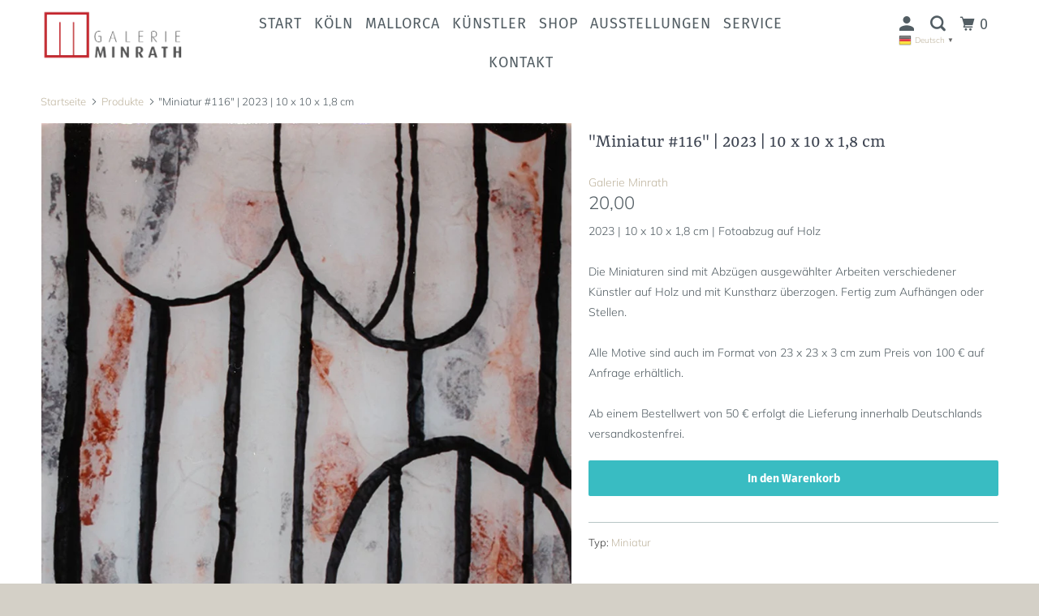

--- FILE ---
content_type: text/html; charset=utf-8
request_url: https://galerie-minrath.com/products/miniatur-116-2023-10-x-10-x-1-8-cm
body_size: 28652
content:
<!DOCTYPE html>
<!--[if lt IE 7 ]><html class="ie ie6" lang="de"> <![endif]-->
<!--[if IE 7 ]><html class="ie ie7" lang="de"> <![endif]-->
<!--[if IE 8 ]><html class="ie ie8" lang="de"> <![endif]-->
<!--[if IE 9 ]><html class="ie ie9" lang="de"> <![endif]-->
<!--[if (gte IE 10)|!(IE)]><!--><html lang="de"> <!--<![endif]-->
  <head>
    <!-- Google Tag Manager -->
<script>(function(w,d,s,l,i){w[l]=w[l]||[];w[l].push({'gtm.start':
new Date().getTime(),event:'gtm.js'});var f=d.getElementsByTagName(s)[0],
j=d.createElement(s),dl=l!='dataLayer'?'&l='+l:'';j.async=true;j.src=
'https://www.googletagmanager.com/gtm.js?id='+i+dl;f.parentNode.insertBefore(j,f);
})(window,document,'script','dataLayer','GTM-TG685LS');</script>
<!-- End Google Tag Manager -->
    
    <meta charset="utf-8">
    <meta http-equiv="cleartype" content="on">
    <meta name="robots" content="index,follow">

    
    <title>&quot;Miniatur #116&quot; | 2023 | 10 x 10 x 1,8 cm - Galerie Minrath</title>

    
      <meta name="description" content="Die Miniaturen sind mit Abzügen ausgewählter Arbeiten verschiedener Künstler auf Holz und mit Kunstharz überzogen. Fertig zum Aufhängen oder Stellen.&amp;nbsp; Alle Motive sind auch im Format von 23 x 23 x 3 cm zum Preis von 100 € auf Anfrage erhältlich.&amp;nbsp;" />
    

    

<meta name="author" content="Galerie Minrath">
<meta property="og:url" content="https://galerie-minrath.com/products/miniatur-116-2023-10-x-10-x-1-8-cm">
<meta property="og:site_name" content="Galerie Minrath">


  <meta property="og:type" content="product">
  <meta property="og:title" content="&quot;Miniatur #116&quot; | 2023 | 10 x 10 x 1,8 cm">
  
    <meta property="og:image" content="http://galerie-minrath.com/cdn/shop/files/galerie-minrath-miniaturen-bilder-kunstharz7406270_600x.jpg?v=1702079508">
    <meta property="og:image:secure_url" content="https://galerie-minrath.com/cdn/shop/files/galerie-minrath-miniaturen-bilder-kunstharz7406270_600x.jpg?v=1702079508">
    
  
    <meta property="og:image" content="http://galerie-minrath.com/cdn/shop/files/galerie-minrath-miniaturen-bilder-kunstharz74062702_600x.jpg?v=1702079508">
    <meta property="og:image:secure_url" content="https://galerie-minrath.com/cdn/shop/files/galerie-minrath-miniaturen-bilder-kunstharz74062702_600x.jpg?v=1702079508">
    
  
    <meta property="og:image" content="http://galerie-minrath.com/cdn/shop/files/galerie-minrath-miniaturen-bilder-kunstharz7406271_600x.jpg?v=1702079507">
    <meta property="og:image:secure_url" content="https://galerie-minrath.com/cdn/shop/files/galerie-minrath-miniaturen-bilder-kunstharz7406271_600x.jpg?v=1702079507">
    
  
  <meta property="og:price:amount" content="2000">
  <meta property="og:price:currency" content="EUR">


  <meta property="og:description" content="Die Miniaturen sind mit Abzügen ausgewählter Arbeiten verschiedener Künstler auf Holz und mit Kunstharz überzogen. Fertig zum Aufhängen oder Stellen.&amp;nbsp; Alle Motive sind auch im Format von 23 x 23 x 3 cm zum Preis von 100 € auf Anfrage erhältlich.&amp;nbsp;">




<meta name="twitter:card" content="summary">

  <meta name="twitter:title" content=""Miniatur #116" | 2023 | 10 x 10 x 1,8 cm">
  <meta name="twitter:description" content="

2023 | 10 x 10 x 1,8 cm | Fotoabzug auf Holz

 Die Miniaturen sind mit Abzügen ausgewählter Arbeiten verschiedener Künstler auf Holz und mit Kunstharz überzogen. Fertig zum Aufhängen oder Stellen. Alle Motive sind auch im Format von 23 x 23 x 3 cm zum Preis von 100 € auf Anfrage erhältlich. Ab einem Bestellwert von 50 € erfolgt die Lieferung innerhalb Deutschlands versandkostenfrei.


">
  <meta name="twitter:image" content="https://galerie-minrath.com/cdn/shop/files/galerie-minrath-miniaturen-bilder-kunstharz7406270_240x.jpg?v=1702079508">
  <meta name="twitter:image:width" content="240">
  <meta name="twitter:image:height" content="240">



    
    

    <!-- Mobile Specific Metas -->
    <meta name="HandheldFriendly" content="True">
    <meta name="MobileOptimized" content="320">
    <meta name="viewport" content="width=device-width,initial-scale=1">
    <meta name="theme-color" content="#ffffff">

    <!-- Stylesheets for Parallax 3.5.4 -->
    <link href="//galerie-minrath.com/cdn/shop/t/13/assets/styles.scss.css?v=124102924058216327361759333879" rel="stylesheet" type="text/css" media="all" />

    
      <link rel="shortcut icon" type="image/x-icon" href="//galerie-minrath.com/cdn/shop/files/Favicon-M2_32x32.jpg?v=1670623030">
    

    <link rel="canonical" href="https://galerie-minrath.com/products/miniatur-116-2023-10-x-10-x-1-8-cm" />

    

    <script src="//galerie-minrath.com/cdn/shop/t/13/assets/app.js?v=92340202757547841311677574411" type="text/javascript"></script>

    <!--[if lte IE 8]>
      <link href="//galerie-minrath.com/cdn/shop/t/13/assets/ie.css?v=1024305471161636101646685886" rel="stylesheet" type="text/css" media="all" />
      <script src="//galerie-minrath.com/cdn/shop/t/13/assets/skrollr.ie.js?v=116292453382836155221646685869" type="text/javascript"></script>
    <![endif]-->

    
    <script>window.performance && window.performance.mark && window.performance.mark('shopify.content_for_header.start');</script><meta id="shopify-digital-wallet" name="shopify-digital-wallet" content="/7500365922/digital_wallets/dialog">
<meta name="shopify-checkout-api-token" content="a460d4fa1cc17d4cc793fb9bbaf6e287">
<meta id="in-context-paypal-metadata" data-shop-id="7500365922" data-venmo-supported="false" data-environment="production" data-locale="de_DE" data-paypal-v4="true" data-currency="EUR">
<link rel="alternate" type="application/json+oembed" href="https://galerie-minrath.com/products/miniatur-116-2023-10-x-10-x-1-8-cm.oembed">
<script async="async" src="/checkouts/internal/preloads.js?locale=de-DE"></script>
<link rel="preconnect" href="https://shop.app" crossorigin="anonymous">
<script async="async" src="https://shop.app/checkouts/internal/preloads.js?locale=de-DE&shop_id=7500365922" crossorigin="anonymous"></script>
<script id="apple-pay-shop-capabilities" type="application/json">{"shopId":7500365922,"countryCode":"DE","currencyCode":"EUR","merchantCapabilities":["supports3DS"],"merchantId":"gid:\/\/shopify\/Shop\/7500365922","merchantName":"Galerie Minrath","requiredBillingContactFields":["postalAddress","email"],"requiredShippingContactFields":["postalAddress","email"],"shippingType":"shipping","supportedNetworks":["visa","maestro","masterCard","amex"],"total":{"type":"pending","label":"Galerie Minrath","amount":"1.00"},"shopifyPaymentsEnabled":true,"supportsSubscriptions":true}</script>
<script id="shopify-features" type="application/json">{"accessToken":"a460d4fa1cc17d4cc793fb9bbaf6e287","betas":["rich-media-storefront-analytics"],"domain":"galerie-minrath.com","predictiveSearch":true,"shopId":7500365922,"locale":"de"}</script>
<script>var Shopify = Shopify || {};
Shopify.shop = "atelier-jorg-minrath.myshopify.com";
Shopify.locale = "de";
Shopify.currency = {"active":"EUR","rate":"1.0"};
Shopify.country = "DE";
Shopify.theme = {"name":"Kopie von Kopie von Parallax","id":128930807986,"schema_name":"Parallax","schema_version":"3.5.4","theme_store_id":688,"role":"main"};
Shopify.theme.handle = "null";
Shopify.theme.style = {"id":null,"handle":null};
Shopify.cdnHost = "galerie-minrath.com/cdn";
Shopify.routes = Shopify.routes || {};
Shopify.routes.root = "/";</script>
<script type="module">!function(o){(o.Shopify=o.Shopify||{}).modules=!0}(window);</script>
<script>!function(o){function n(){var o=[];function n(){o.push(Array.prototype.slice.apply(arguments))}return n.q=o,n}var t=o.Shopify=o.Shopify||{};t.loadFeatures=n(),t.autoloadFeatures=n()}(window);</script>
<script>
  window.ShopifyPay = window.ShopifyPay || {};
  window.ShopifyPay.apiHost = "shop.app\/pay";
  window.ShopifyPay.redirectState = null;
</script>
<script id="shop-js-analytics" type="application/json">{"pageType":"product"}</script>
<script defer="defer" async type="module" src="//galerie-minrath.com/cdn/shopifycloud/shop-js/modules/v2/client.init-shop-cart-sync_dgXdnYWx.de.esm.js"></script>
<script defer="defer" async type="module" src="//galerie-minrath.com/cdn/shopifycloud/shop-js/modules/v2/chunk.common_BDBpfUOT.esm.js"></script>
<script type="module">
  await import("//galerie-minrath.com/cdn/shopifycloud/shop-js/modules/v2/client.init-shop-cart-sync_dgXdnYWx.de.esm.js");
await import("//galerie-minrath.com/cdn/shopifycloud/shop-js/modules/v2/chunk.common_BDBpfUOT.esm.js");

  window.Shopify.SignInWithShop?.initShopCartSync?.({"fedCMEnabled":true,"windoidEnabled":true});

</script>
<script>
  window.Shopify = window.Shopify || {};
  if (!window.Shopify.featureAssets) window.Shopify.featureAssets = {};
  window.Shopify.featureAssets['shop-js'] = {"shop-cart-sync":["modules/v2/client.shop-cart-sync_CtG1fxTT.de.esm.js","modules/v2/chunk.common_BDBpfUOT.esm.js"],"init-fed-cm":["modules/v2/client.init-fed-cm_Df-WA8xo.de.esm.js","modules/v2/chunk.common_BDBpfUOT.esm.js"],"shop-button":["modules/v2/client.shop-button_D-ottbBa.de.esm.js","modules/v2/chunk.common_BDBpfUOT.esm.js"],"shop-cash-offers":["modules/v2/client.shop-cash-offers_Bhd9cVdS.de.esm.js","modules/v2/chunk.common_BDBpfUOT.esm.js","modules/v2/chunk.modal_D9cAtnIc.esm.js"],"init-windoid":["modules/v2/client.init-windoid_CBxTqpyZ.de.esm.js","modules/v2/chunk.common_BDBpfUOT.esm.js"],"shop-toast-manager":["modules/v2/client.shop-toast-manager_C-fO2piy.de.esm.js","modules/v2/chunk.common_BDBpfUOT.esm.js"],"init-shop-email-lookup-coordinator":["modules/v2/client.init-shop-email-lookup-coordinator_CDwykDE0.de.esm.js","modules/v2/chunk.common_BDBpfUOT.esm.js"],"init-shop-cart-sync":["modules/v2/client.init-shop-cart-sync_dgXdnYWx.de.esm.js","modules/v2/chunk.common_BDBpfUOT.esm.js"],"pay-button":["modules/v2/client.pay-button_sP-05p2z.de.esm.js","modules/v2/chunk.common_BDBpfUOT.esm.js"],"shop-login-button":["modules/v2/client.shop-login-button_Cr5CmHaS.de.esm.js","modules/v2/chunk.common_BDBpfUOT.esm.js","modules/v2/chunk.modal_D9cAtnIc.esm.js"],"avatar":["modules/v2/client.avatar_BTnouDA3.de.esm.js"],"init-shop-for-new-customer-accounts":["modules/v2/client.init-shop-for-new-customer-accounts_CmuYn-EL.de.esm.js","modules/v2/client.shop-login-button_Cr5CmHaS.de.esm.js","modules/v2/chunk.common_BDBpfUOT.esm.js","modules/v2/chunk.modal_D9cAtnIc.esm.js"],"init-customer-accounts-sign-up":["modules/v2/client.init-customer-accounts-sign-up_B6-7eqkB.de.esm.js","modules/v2/client.shop-login-button_Cr5CmHaS.de.esm.js","modules/v2/chunk.common_BDBpfUOT.esm.js","modules/v2/chunk.modal_D9cAtnIc.esm.js"],"checkout-modal":["modules/v2/client.checkout-modal_CMGj1DY8.de.esm.js","modules/v2/chunk.common_BDBpfUOT.esm.js","modules/v2/chunk.modal_D9cAtnIc.esm.js"],"init-customer-accounts":["modules/v2/client.init-customer-accounts_voFM4U9M.de.esm.js","modules/v2/client.shop-login-button_Cr5CmHaS.de.esm.js","modules/v2/chunk.common_BDBpfUOT.esm.js","modules/v2/chunk.modal_D9cAtnIc.esm.js"],"shop-follow-button":["modules/v2/client.shop-follow-button_BcytTjtw.de.esm.js","modules/v2/chunk.common_BDBpfUOT.esm.js","modules/v2/chunk.modal_D9cAtnIc.esm.js"],"lead-capture":["modules/v2/client.lead-capture_C9CAxol9.de.esm.js","modules/v2/chunk.common_BDBpfUOT.esm.js","modules/v2/chunk.modal_D9cAtnIc.esm.js"],"shop-login":["modules/v2/client.shop-login_Bl8XxSoH.de.esm.js","modules/v2/chunk.common_BDBpfUOT.esm.js","modules/v2/chunk.modal_D9cAtnIc.esm.js"],"payment-terms":["modules/v2/client.payment-terms_D1KWy-_g.de.esm.js","modules/v2/chunk.common_BDBpfUOT.esm.js","modules/v2/chunk.modal_D9cAtnIc.esm.js"]};
</script>
<script>(function() {
  var isLoaded = false;
  function asyncLoad() {
    if (isLoaded) return;
    isLoaded = true;
    var urls = ["\/\/www.powr.io\/powr.js?powr-token=atelier-jorg-minrath.myshopify.com\u0026external-type=shopify\u0026shop=atelier-jorg-minrath.myshopify.com","https:\/\/cdn.shopify.com\/s\/files\/1\/0683\/1371\/0892\/files\/splmn-shopify-prod-August-31.min.js?v=1693985059\u0026shop=atelier-jorg-minrath.myshopify.com","https:\/\/gtranslate.io\/shopify\/gtranslate.js?shop=atelier-jorg-minrath.myshopify.com"];
    for (var i = 0; i < urls.length; i++) {
      var s = document.createElement('script');
      s.type = 'text/javascript';
      s.async = true;
      s.src = urls[i];
      var x = document.getElementsByTagName('script')[0];
      x.parentNode.insertBefore(s, x);
    }
  };
  if(window.attachEvent) {
    window.attachEvent('onload', asyncLoad);
  } else {
    window.addEventListener('load', asyncLoad, false);
  }
})();</script>
<script id="__st">var __st={"a":7500365922,"offset":3600,"reqid":"1ee369d2-7b8f-407a-88d1-fac7f44e7fde-1765468900","pageurl":"galerie-minrath.com\/products\/miniatur-116-2023-10-x-10-x-1-8-cm","u":"6876a4338804","p":"product","rtyp":"product","rid":8384769786121};</script>
<script>window.ShopifyPaypalV4VisibilityTracking = true;</script>
<script id="captcha-bootstrap">!function(){'use strict';const t='contact',e='account',n='new_comment',o=[[t,t],['blogs',n],['comments',n],[t,'customer']],c=[[e,'customer_login'],[e,'guest_login'],[e,'recover_customer_password'],[e,'create_customer']],r=t=>t.map((([t,e])=>`form[action*='/${t}']:not([data-nocaptcha='true']) input[name='form_type'][value='${e}']`)).join(','),a=t=>()=>t?[...document.querySelectorAll(t)].map((t=>t.form)):[];function s(){const t=[...o],e=r(t);return a(e)}const i='password',u='form_key',d=['recaptcha-v3-token','g-recaptcha-response','h-captcha-response',i],f=()=>{try{return window.sessionStorage}catch{return}},m='__shopify_v',_=t=>t.elements[u];function p(t,e,n=!1){try{const o=window.sessionStorage,c=JSON.parse(o.getItem(e)),{data:r}=function(t){const{data:e,action:n}=t;return t[m]||n?{data:e,action:n}:{data:t,action:n}}(c);for(const[e,n]of Object.entries(r))t.elements[e]&&(t.elements[e].value=n);n&&o.removeItem(e)}catch(o){console.error('form repopulation failed',{error:o})}}const l='form_type',E='cptcha';function T(t){t.dataset[E]=!0}const w=window,h=w.document,L='Shopify',v='ce_forms',y='captcha';let A=!1;((t,e)=>{const n=(g='f06e6c50-85a8-45c8-87d0-21a2b65856fe',I='https://cdn.shopify.com/shopifycloud/storefront-forms-hcaptcha/ce_storefront_forms_captcha_hcaptcha.v1.5.2.iife.js',D={infoText:'Durch hCaptcha geschützt',privacyText:'Datenschutz',termsText:'Allgemeine Geschäftsbedingungen'},(t,e,n)=>{const o=w[L][v],c=o.bindForm;if(c)return c(t,g,e,D).then(n);var r;o.q.push([[t,g,e,D],n]),r=I,A||(h.body.append(Object.assign(h.createElement('script'),{id:'captcha-provider',async:!0,src:r})),A=!0)});var g,I,D;w[L]=w[L]||{},w[L][v]=w[L][v]||{},w[L][v].q=[],w[L][y]=w[L][y]||{},w[L][y].protect=function(t,e){n(t,void 0,e),T(t)},Object.freeze(w[L][y]),function(t,e,n,w,h,L){const[v,y,A,g]=function(t,e,n){const i=e?o:[],u=t?c:[],d=[...i,...u],f=r(d),m=r(i),_=r(d.filter((([t,e])=>n.includes(e))));return[a(f),a(m),a(_),s()]}(w,h,L),I=t=>{const e=t.target;return e instanceof HTMLFormElement?e:e&&e.form},D=t=>v().includes(t);t.addEventListener('submit',(t=>{const e=I(t);if(!e)return;const n=D(e)&&!e.dataset.hcaptchaBound&&!e.dataset.recaptchaBound,o=_(e),c=g().includes(e)&&(!o||!o.value);(n||c)&&t.preventDefault(),c&&!n&&(function(t){try{if(!f())return;!function(t){const e=f();if(!e)return;const n=_(t);if(!n)return;const o=n.value;o&&e.removeItem(o)}(t);const e=Array.from(Array(32),(()=>Math.random().toString(36)[2])).join('');!function(t,e){_(t)||t.append(Object.assign(document.createElement('input'),{type:'hidden',name:u})),t.elements[u].value=e}(t,e),function(t,e){const n=f();if(!n)return;const o=[...t.querySelectorAll(`input[type='${i}']`)].map((({name:t})=>t)),c=[...d,...o],r={};for(const[a,s]of new FormData(t).entries())c.includes(a)||(r[a]=s);n.setItem(e,JSON.stringify({[m]:1,action:t.action,data:r}))}(t,e)}catch(e){console.error('failed to persist form',e)}}(e),e.submit())}));const S=(t,e)=>{t&&!t.dataset[E]&&(n(t,e.some((e=>e===t))),T(t))};for(const o of['focusin','change'])t.addEventListener(o,(t=>{const e=I(t);D(e)&&S(e,y())}));const B=e.get('form_key'),M=e.get(l),P=B&&M;t.addEventListener('DOMContentLoaded',(()=>{const t=y();if(P)for(const e of t)e.elements[l].value===M&&p(e,B);[...new Set([...A(),...v().filter((t=>'true'===t.dataset.shopifyCaptcha))])].forEach((e=>S(e,t)))}))}(h,new URLSearchParams(w.location.search),n,t,e,['guest_login'])})(!0,!0)}();</script>
<script integrity="sha256-52AcMU7V7pcBOXWImdc/TAGTFKeNjmkeM1Pvks/DTgc=" data-source-attribution="shopify.loadfeatures" defer="defer" src="//galerie-minrath.com/cdn/shopifycloud/storefront/assets/storefront/load_feature-81c60534.js" crossorigin="anonymous"></script>
<script crossorigin="anonymous" defer="defer" src="//galerie-minrath.com/cdn/shopifycloud/storefront/assets/shopify_pay/storefront-65b4c6d7.js?v=20250812"></script>
<script data-source-attribution="shopify.dynamic_checkout.dynamic.init">var Shopify=Shopify||{};Shopify.PaymentButton=Shopify.PaymentButton||{isStorefrontPortableWallets:!0,init:function(){window.Shopify.PaymentButton.init=function(){};var t=document.createElement("script");t.src="https://galerie-minrath.com/cdn/shopifycloud/portable-wallets/latest/portable-wallets.de.js",t.type="module",document.head.appendChild(t)}};
</script>
<script data-source-attribution="shopify.dynamic_checkout.buyer_consent">
  function portableWalletsHideBuyerConsent(e){var t=document.getElementById("shopify-buyer-consent"),n=document.getElementById("shopify-subscription-policy-button");t&&n&&(t.classList.add("hidden"),t.setAttribute("aria-hidden","true"),n.removeEventListener("click",e))}function portableWalletsShowBuyerConsent(e){var t=document.getElementById("shopify-buyer-consent"),n=document.getElementById("shopify-subscription-policy-button");t&&n&&(t.classList.remove("hidden"),t.removeAttribute("aria-hidden"),n.addEventListener("click",e))}window.Shopify?.PaymentButton&&(window.Shopify.PaymentButton.hideBuyerConsent=portableWalletsHideBuyerConsent,window.Shopify.PaymentButton.showBuyerConsent=portableWalletsShowBuyerConsent);
</script>
<script data-source-attribution="shopify.dynamic_checkout.cart.bootstrap">document.addEventListener("DOMContentLoaded",(function(){function t(){return document.querySelector("shopify-accelerated-checkout-cart, shopify-accelerated-checkout")}if(t())Shopify.PaymentButton.init();else{new MutationObserver((function(e,n){t()&&(Shopify.PaymentButton.init(),n.disconnect())})).observe(document.body,{childList:!0,subtree:!0})}}));
</script>
<link id="shopify-accelerated-checkout-styles" rel="stylesheet" media="screen" href="https://galerie-minrath.com/cdn/shopifycloud/portable-wallets/latest/accelerated-checkout-backwards-compat.css" crossorigin="anonymous">
<style id="shopify-accelerated-checkout-cart">
        #shopify-buyer-consent {
  margin-top: 1em;
  display: inline-block;
  width: 100%;
}

#shopify-buyer-consent.hidden {
  display: none;
}

#shopify-subscription-policy-button {
  background: none;
  border: none;
  padding: 0;
  text-decoration: underline;
  font-size: inherit;
  cursor: pointer;
}

#shopify-subscription-policy-button::before {
  box-shadow: none;
}

      </style>

<script>window.performance && window.performance.mark && window.performance.mark('shopify.content_for_header.end');</script>

    <noscript>
      <style>

        .slides > li:first-child { display: block; }
        .image__fallback {
          width: 100vw;
          display: block !important;
          max-width: 100vw !important;
          margin-bottom: 0;
        }
        .image__fallback + .hsContainer__image {
          display: none !important;
        }
        .hsContainer {
          height: auto !important;
        }
        .no-js-only {
          display: inherit !important;
        }
        .icon-cart.cart-button {
          display: none;
        }
        .lazyload,
        .cart_page_image img {
          opacity: 1;
          -webkit-filter: blur(0);
          filter: blur(0);
        }
        .bcg .hsContent {
          background-color: transparent;
        }
        .animate_right,
        .animate_left,
        .animate_up,
        .animate_down {
          opacity: 1;
        }
        .flexslider .slides>li {
          display: block;
        }
        .product_section .product_form {
          opacity: 1;
        }
        .multi_select,
        form .select {
          display: block !important;
        }
        .swatch_options {
          display: none;
        }
        .richtext_content--regular_text center {
    max-width: 700px;
    display: table;
    margin: 0 auto;
}
      </style>
    </noscript><link href="https://monorail-edge.shopifysvc.com" rel="dns-prefetch">
<script>(function(){if ("sendBeacon" in navigator && "performance" in window) {try {var session_token_from_headers = performance.getEntriesByType('navigation')[0].serverTiming.find(x => x.name == '_s').description;} catch {var session_token_from_headers = undefined;}var session_cookie_matches = document.cookie.match(/_shopify_s=([^;]*)/);var session_token_from_cookie = session_cookie_matches && session_cookie_matches.length === 2 ? session_cookie_matches[1] : "";var session_token = session_token_from_headers || session_token_from_cookie || "";function handle_abandonment_event(e) {var entries = performance.getEntries().filter(function(entry) {return /monorail-edge.shopifysvc.com/.test(entry.name);});if (!window.abandonment_tracked && entries.length === 0) {window.abandonment_tracked = true;var currentMs = Date.now();var navigation_start = performance.timing.navigationStart;var payload = {shop_id: 7500365922,url: window.location.href,navigation_start,duration: currentMs - navigation_start,session_token,page_type: "product"};window.navigator.sendBeacon("https://monorail-edge.shopifysvc.com/v1/produce", JSON.stringify({schema_id: "online_store_buyer_site_abandonment/1.1",payload: payload,metadata: {event_created_at_ms: currentMs,event_sent_at_ms: currentMs}}));}}window.addEventListener('pagehide', handle_abandonment_event);}}());</script>
<script id="web-pixels-manager-setup">(function e(e,d,r,n,o){if(void 0===o&&(o={}),!Boolean(null===(a=null===(i=window.Shopify)||void 0===i?void 0:i.analytics)||void 0===a?void 0:a.replayQueue)){var i,a;window.Shopify=window.Shopify||{};var t=window.Shopify;t.analytics=t.analytics||{};var s=t.analytics;s.replayQueue=[],s.publish=function(e,d,r){return s.replayQueue.push([e,d,r]),!0};try{self.performance.mark("wpm:start")}catch(e){}var l=function(){var e={modern:/Edge?\/(1{2}[4-9]|1[2-9]\d|[2-9]\d{2}|\d{4,})\.\d+(\.\d+|)|Firefox\/(1{2}[4-9]|1[2-9]\d|[2-9]\d{2}|\d{4,})\.\d+(\.\d+|)|Chrom(ium|e)\/(9{2}|\d{3,})\.\d+(\.\d+|)|(Maci|X1{2}).+ Version\/(15\.\d+|(1[6-9]|[2-9]\d|\d{3,})\.\d+)([,.]\d+|)( \(\w+\)|)( Mobile\/\w+|) Safari\/|Chrome.+OPR\/(9{2}|\d{3,})\.\d+\.\d+|(CPU[ +]OS|iPhone[ +]OS|CPU[ +]iPhone|CPU IPhone OS|CPU iPad OS)[ +]+(15[._]\d+|(1[6-9]|[2-9]\d|\d{3,})[._]\d+)([._]\d+|)|Android:?[ /-](13[3-9]|1[4-9]\d|[2-9]\d{2}|\d{4,})(\.\d+|)(\.\d+|)|Android.+Firefox\/(13[5-9]|1[4-9]\d|[2-9]\d{2}|\d{4,})\.\d+(\.\d+|)|Android.+Chrom(ium|e)\/(13[3-9]|1[4-9]\d|[2-9]\d{2}|\d{4,})\.\d+(\.\d+|)|SamsungBrowser\/([2-9]\d|\d{3,})\.\d+/,legacy:/Edge?\/(1[6-9]|[2-9]\d|\d{3,})\.\d+(\.\d+|)|Firefox\/(5[4-9]|[6-9]\d|\d{3,})\.\d+(\.\d+|)|Chrom(ium|e)\/(5[1-9]|[6-9]\d|\d{3,})\.\d+(\.\d+|)([\d.]+$|.*Safari\/(?![\d.]+ Edge\/[\d.]+$))|(Maci|X1{2}).+ Version\/(10\.\d+|(1[1-9]|[2-9]\d|\d{3,})\.\d+)([,.]\d+|)( \(\w+\)|)( Mobile\/\w+|) Safari\/|Chrome.+OPR\/(3[89]|[4-9]\d|\d{3,})\.\d+\.\d+|(CPU[ +]OS|iPhone[ +]OS|CPU[ +]iPhone|CPU IPhone OS|CPU iPad OS)[ +]+(10[._]\d+|(1[1-9]|[2-9]\d|\d{3,})[._]\d+)([._]\d+|)|Android:?[ /-](13[3-9]|1[4-9]\d|[2-9]\d{2}|\d{4,})(\.\d+|)(\.\d+|)|Mobile Safari.+OPR\/([89]\d|\d{3,})\.\d+\.\d+|Android.+Firefox\/(13[5-9]|1[4-9]\d|[2-9]\d{2}|\d{4,})\.\d+(\.\d+|)|Android.+Chrom(ium|e)\/(13[3-9]|1[4-9]\d|[2-9]\d{2}|\d{4,})\.\d+(\.\d+|)|Android.+(UC? ?Browser|UCWEB|U3)[ /]?(15\.([5-9]|\d{2,})|(1[6-9]|[2-9]\d|\d{3,})\.\d+)\.\d+|SamsungBrowser\/(5\.\d+|([6-9]|\d{2,})\.\d+)|Android.+MQ{2}Browser\/(14(\.(9|\d{2,})|)|(1[5-9]|[2-9]\d|\d{3,})(\.\d+|))(\.\d+|)|K[Aa][Ii]OS\/(3\.\d+|([4-9]|\d{2,})\.\d+)(\.\d+|)/},d=e.modern,r=e.legacy,n=navigator.userAgent;return n.match(d)?"modern":n.match(r)?"legacy":"unknown"}(),u="modern"===l?"modern":"legacy",c=(null!=n?n:{modern:"",legacy:""})[u],f=function(e){return[e.baseUrl,"/wpm","/b",e.hashVersion,"modern"===e.buildTarget?"m":"l",".js"].join("")}({baseUrl:d,hashVersion:r,buildTarget:u}),m=function(e){var d=e.version,r=e.bundleTarget,n=e.surface,o=e.pageUrl,i=e.monorailEndpoint;return{emit:function(e){var a=e.status,t=e.errorMsg,s=(new Date).getTime(),l=JSON.stringify({metadata:{event_sent_at_ms:s},events:[{schema_id:"web_pixels_manager_load/3.1",payload:{version:d,bundle_target:r,page_url:o,status:a,surface:n,error_msg:t},metadata:{event_created_at_ms:s}}]});if(!i)return console&&console.warn&&console.warn("[Web Pixels Manager] No Monorail endpoint provided, skipping logging."),!1;try{return self.navigator.sendBeacon.bind(self.navigator)(i,l)}catch(e){}var u=new XMLHttpRequest;try{return u.open("POST",i,!0),u.setRequestHeader("Content-Type","text/plain"),u.send(l),!0}catch(e){return console&&console.warn&&console.warn("[Web Pixels Manager] Got an unhandled error while logging to Monorail."),!1}}}}({version:r,bundleTarget:l,surface:e.surface,pageUrl:self.location.href,monorailEndpoint:e.monorailEndpoint});try{o.browserTarget=l,function(e){var d=e.src,r=e.async,n=void 0===r||r,o=e.onload,i=e.onerror,a=e.sri,t=e.scriptDataAttributes,s=void 0===t?{}:t,l=document.createElement("script"),u=document.querySelector("head"),c=document.querySelector("body");if(l.async=n,l.src=d,a&&(l.integrity=a,l.crossOrigin="anonymous"),s)for(var f in s)if(Object.prototype.hasOwnProperty.call(s,f))try{l.dataset[f]=s[f]}catch(e){}if(o&&l.addEventListener("load",o),i&&l.addEventListener("error",i),u)u.appendChild(l);else{if(!c)throw new Error("Did not find a head or body element to append the script");c.appendChild(l)}}({src:f,async:!0,onload:function(){if(!function(){var e,d;return Boolean(null===(d=null===(e=window.Shopify)||void 0===e?void 0:e.analytics)||void 0===d?void 0:d.initialized)}()){var d=window.webPixelsManager.init(e)||void 0;if(d){var r=window.Shopify.analytics;r.replayQueue.forEach((function(e){var r=e[0],n=e[1],o=e[2];d.publishCustomEvent(r,n,o)})),r.replayQueue=[],r.publish=d.publishCustomEvent,r.visitor=d.visitor,r.initialized=!0}}},onerror:function(){return m.emit({status:"failed",errorMsg:"".concat(f," has failed to load")})},sri:function(e){var d=/^sha384-[A-Za-z0-9+/=]+$/;return"string"==typeof e&&d.test(e)}(c)?c:"",scriptDataAttributes:o}),m.emit({status:"loading"})}catch(e){m.emit({status:"failed",errorMsg:(null==e?void 0:e.message)||"Unknown error"})}}})({shopId: 7500365922,storefrontBaseUrl: "https://galerie-minrath.com",extensionsBaseUrl: "https://extensions.shopifycdn.com/cdn/shopifycloud/web-pixels-manager",monorailEndpoint: "https://monorail-edge.shopifysvc.com/unstable/produce_batch",surface: "storefront-renderer",enabledBetaFlags: ["2dca8a86"],webPixelsConfigList: [{"id":"1022263561","configuration":"{\"config\":\"{\\\"pixel_id\\\":\\\"G-3PGCNMBWF3\\\",\\\"gtag_events\\\":[{\\\"type\\\":\\\"purchase\\\",\\\"action_label\\\":\\\"G-3PGCNMBWF3\\\"},{\\\"type\\\":\\\"page_view\\\",\\\"action_label\\\":\\\"G-3PGCNMBWF3\\\"},{\\\"type\\\":\\\"view_item\\\",\\\"action_label\\\":\\\"G-3PGCNMBWF3\\\"},{\\\"type\\\":\\\"search\\\",\\\"action_label\\\":\\\"G-3PGCNMBWF3\\\"},{\\\"type\\\":\\\"add_to_cart\\\",\\\"action_label\\\":\\\"G-3PGCNMBWF3\\\"},{\\\"type\\\":\\\"begin_checkout\\\",\\\"action_label\\\":\\\"G-3PGCNMBWF3\\\"},{\\\"type\\\":\\\"add_payment_info\\\",\\\"action_label\\\":\\\"G-3PGCNMBWF3\\\"}],\\\"enable_monitoring_mode\\\":false}\"}","eventPayloadVersion":"v1","runtimeContext":"OPEN","scriptVersion":"b2a88bafab3e21179ed38636efcd8a93","type":"APP","apiClientId":1780363,"privacyPurposes":[],"dataSharingAdjustments":{"protectedCustomerApprovalScopes":["read_customer_address","read_customer_email","read_customer_name","read_customer_personal_data","read_customer_phone"]}},{"id":"shopify-app-pixel","configuration":"{}","eventPayloadVersion":"v1","runtimeContext":"STRICT","scriptVersion":"0450","apiClientId":"shopify-pixel","type":"APP","privacyPurposes":["ANALYTICS","MARKETING"]},{"id":"shopify-custom-pixel","eventPayloadVersion":"v1","runtimeContext":"LAX","scriptVersion":"0450","apiClientId":"shopify-pixel","type":"CUSTOM","privacyPurposes":["ANALYTICS","MARKETING"]}],isMerchantRequest: false,initData: {"shop":{"name":"Galerie Minrath","paymentSettings":{"currencyCode":"EUR"},"myshopifyDomain":"atelier-jorg-minrath.myshopify.com","countryCode":"DE","storefrontUrl":"https:\/\/galerie-minrath.com"},"customer":null,"cart":null,"checkout":null,"productVariants":[{"price":{"amount":20.0,"currencyCode":"EUR"},"product":{"title":"\"Miniatur #116\" | 2023 | 10 x 10 x 1,8 cm","vendor":"Galerie Minrath","id":"8384769786121","untranslatedTitle":"\"Miniatur #116\" | 2023 | 10 x 10 x 1,8 cm","url":"\/products\/miniatur-116-2023-10-x-10-x-1-8-cm","type":"Miniatur"},"id":"44818851823881","image":{"src":"\/\/galerie-minrath.com\/cdn\/shop\/files\/galerie-minrath-miniaturen-bilder-kunstharz7406270.jpg?v=1702079508"},"sku":null,"title":"Default Title","untranslatedTitle":"Default Title"}],"purchasingCompany":null},},"https://galerie-minrath.com/cdn","ae1676cfwd2530674p4253c800m34e853cb",{"modern":"","legacy":""},{"shopId":"7500365922","storefrontBaseUrl":"https:\/\/galerie-minrath.com","extensionBaseUrl":"https:\/\/extensions.shopifycdn.com\/cdn\/shopifycloud\/web-pixels-manager","surface":"storefront-renderer","enabledBetaFlags":"[\"2dca8a86\"]","isMerchantRequest":"false","hashVersion":"ae1676cfwd2530674p4253c800m34e853cb","publish":"custom","events":"[[\"page_viewed\",{}],[\"product_viewed\",{\"productVariant\":{\"price\":{\"amount\":20.0,\"currencyCode\":\"EUR\"},\"product\":{\"title\":\"\\\"Miniatur #116\\\" | 2023 | 10 x 10 x 1,8 cm\",\"vendor\":\"Galerie Minrath\",\"id\":\"8384769786121\",\"untranslatedTitle\":\"\\\"Miniatur #116\\\" | 2023 | 10 x 10 x 1,8 cm\",\"url\":\"\/products\/miniatur-116-2023-10-x-10-x-1-8-cm\",\"type\":\"Miniatur\"},\"id\":\"44818851823881\",\"image\":{\"src\":\"\/\/galerie-minrath.com\/cdn\/shop\/files\/galerie-minrath-miniaturen-bilder-kunstharz7406270.jpg?v=1702079508\"},\"sku\":null,\"title\":\"Default Title\",\"untranslatedTitle\":\"Default Title\"}}]]"});</script><script>
  window.ShopifyAnalytics = window.ShopifyAnalytics || {};
  window.ShopifyAnalytics.meta = window.ShopifyAnalytics.meta || {};
  window.ShopifyAnalytics.meta.currency = 'EUR';
  var meta = {"product":{"id":8384769786121,"gid":"gid:\/\/shopify\/Product\/8384769786121","vendor":"Galerie Minrath","type":"Miniatur","variants":[{"id":44818851823881,"price":2000,"name":"\"Miniatur #116\" | 2023 | 10 x 10 x 1,8 cm","public_title":null,"sku":null}],"remote":false},"page":{"pageType":"product","resourceType":"product","resourceId":8384769786121}};
  for (var attr in meta) {
    window.ShopifyAnalytics.meta[attr] = meta[attr];
  }
</script>
<script class="analytics">
  (function () {
    var customDocumentWrite = function(content) {
      var jquery = null;

      if (window.jQuery) {
        jquery = window.jQuery;
      } else if (window.Checkout && window.Checkout.$) {
        jquery = window.Checkout.$;
      }

      if (jquery) {
        jquery('body').append(content);
      }
    };

    var hasLoggedConversion = function(token) {
      if (token) {
        return document.cookie.indexOf('loggedConversion=' + token) !== -1;
      }
      return false;
    }

    var setCookieIfConversion = function(token) {
      if (token) {
        var twoMonthsFromNow = new Date(Date.now());
        twoMonthsFromNow.setMonth(twoMonthsFromNow.getMonth() + 2);

        document.cookie = 'loggedConversion=' + token + '; expires=' + twoMonthsFromNow;
      }
    }

    var trekkie = window.ShopifyAnalytics.lib = window.trekkie = window.trekkie || [];
    if (trekkie.integrations) {
      return;
    }
    trekkie.methods = [
      'identify',
      'page',
      'ready',
      'track',
      'trackForm',
      'trackLink'
    ];
    trekkie.factory = function(method) {
      return function() {
        var args = Array.prototype.slice.call(arguments);
        args.unshift(method);
        trekkie.push(args);
        return trekkie;
      };
    };
    for (var i = 0; i < trekkie.methods.length; i++) {
      var key = trekkie.methods[i];
      trekkie[key] = trekkie.factory(key);
    }
    trekkie.load = function(config) {
      trekkie.config = config || {};
      trekkie.config.initialDocumentCookie = document.cookie;
      var first = document.getElementsByTagName('script')[0];
      var script = document.createElement('script');
      script.type = 'text/javascript';
      script.onerror = function(e) {
        var scriptFallback = document.createElement('script');
        scriptFallback.type = 'text/javascript';
        scriptFallback.onerror = function(error) {
                var Monorail = {
      produce: function produce(monorailDomain, schemaId, payload) {
        var currentMs = new Date().getTime();
        var event = {
          schema_id: schemaId,
          payload: payload,
          metadata: {
            event_created_at_ms: currentMs,
            event_sent_at_ms: currentMs
          }
        };
        return Monorail.sendRequest("https://" + monorailDomain + "/v1/produce", JSON.stringify(event));
      },
      sendRequest: function sendRequest(endpointUrl, payload) {
        // Try the sendBeacon API
        if (window && window.navigator && typeof window.navigator.sendBeacon === 'function' && typeof window.Blob === 'function' && !Monorail.isIos12()) {
          var blobData = new window.Blob([payload], {
            type: 'text/plain'
          });

          if (window.navigator.sendBeacon(endpointUrl, blobData)) {
            return true;
          } // sendBeacon was not successful

        } // XHR beacon

        var xhr = new XMLHttpRequest();

        try {
          xhr.open('POST', endpointUrl);
          xhr.setRequestHeader('Content-Type', 'text/plain');
          xhr.send(payload);
        } catch (e) {
          console.log(e);
        }

        return false;
      },
      isIos12: function isIos12() {
        return window.navigator.userAgent.lastIndexOf('iPhone; CPU iPhone OS 12_') !== -1 || window.navigator.userAgent.lastIndexOf('iPad; CPU OS 12_') !== -1;
      }
    };
    Monorail.produce('monorail-edge.shopifysvc.com',
      'trekkie_storefront_load_errors/1.1',
      {shop_id: 7500365922,
      theme_id: 128930807986,
      app_name: "storefront",
      context_url: window.location.href,
      source_url: "//galerie-minrath.com/cdn/s/trekkie.storefront.94e7babdf2ec3663c2b14be7d5a3b25b9303ebb0.min.js"});

        };
        scriptFallback.async = true;
        scriptFallback.src = '//galerie-minrath.com/cdn/s/trekkie.storefront.94e7babdf2ec3663c2b14be7d5a3b25b9303ebb0.min.js';
        first.parentNode.insertBefore(scriptFallback, first);
      };
      script.async = true;
      script.src = '//galerie-minrath.com/cdn/s/trekkie.storefront.94e7babdf2ec3663c2b14be7d5a3b25b9303ebb0.min.js';
      first.parentNode.insertBefore(script, first);
    };
    trekkie.load(
      {"Trekkie":{"appName":"storefront","development":false,"defaultAttributes":{"shopId":7500365922,"isMerchantRequest":null,"themeId":128930807986,"themeCityHash":"10385951613551851897","contentLanguage":"de","currency":"EUR","eventMetadataId":"17485077-887b-4e44-b319-224c7b9a278a"},"isServerSideCookieWritingEnabled":true,"monorailRegion":"shop_domain","enabledBetaFlags":["f0df213a"]},"Session Attribution":{},"S2S":{"facebookCapiEnabled":false,"source":"trekkie-storefront-renderer","apiClientId":580111}}
    );

    var loaded = false;
    trekkie.ready(function() {
      if (loaded) return;
      loaded = true;

      window.ShopifyAnalytics.lib = window.trekkie;

      var originalDocumentWrite = document.write;
      document.write = customDocumentWrite;
      try { window.ShopifyAnalytics.merchantGoogleAnalytics.call(this); } catch(error) {};
      document.write = originalDocumentWrite;

      window.ShopifyAnalytics.lib.page(null,{"pageType":"product","resourceType":"product","resourceId":8384769786121,"shopifyEmitted":true});

      var match = window.location.pathname.match(/checkouts\/(.+)\/(thank_you|post_purchase)/)
      var token = match? match[1]: undefined;
      if (!hasLoggedConversion(token)) {
        setCookieIfConversion(token);
        window.ShopifyAnalytics.lib.track("Viewed Product",{"currency":"EUR","variantId":44818851823881,"productId":8384769786121,"productGid":"gid:\/\/shopify\/Product\/8384769786121","name":"\"Miniatur #116\" | 2023 | 10 x 10 x 1,8 cm","price":"20.00","sku":null,"brand":"Galerie Minrath","variant":null,"category":"Miniatur","nonInteraction":true,"remote":false},undefined,undefined,{"shopifyEmitted":true});
      window.ShopifyAnalytics.lib.track("monorail:\/\/trekkie_storefront_viewed_product\/1.1",{"currency":"EUR","variantId":44818851823881,"productId":8384769786121,"productGid":"gid:\/\/shopify\/Product\/8384769786121","name":"\"Miniatur #116\" | 2023 | 10 x 10 x 1,8 cm","price":"20.00","sku":null,"brand":"Galerie Minrath","variant":null,"category":"Miniatur","nonInteraction":true,"remote":false,"referer":"https:\/\/galerie-minrath.com\/products\/miniatur-116-2023-10-x-10-x-1-8-cm"});
      }
    });


        var eventsListenerScript = document.createElement('script');
        eventsListenerScript.async = true;
        eventsListenerScript.src = "//galerie-minrath.com/cdn/shopifycloud/storefront/assets/shop_events_listener-3da45d37.js";
        document.getElementsByTagName('head')[0].appendChild(eventsListenerScript);

})();</script>
<script
  defer
  src="https://galerie-minrath.com/cdn/shopifycloud/perf-kit/shopify-perf-kit-2.1.2.min.js"
  data-application="storefront-renderer"
  data-shop-id="7500365922"
  data-render-region="gcp-us-east1"
  data-page-type="product"
  data-theme-instance-id="128930807986"
  data-theme-name="Parallax"
  data-theme-version="3.5.4"
  data-monorail-region="shop_domain"
  data-resource-timing-sampling-rate="10"
  data-shs="true"
  data-shs-beacon="true"
  data-shs-export-with-fetch="true"
  data-shs-logs-sample-rate="1"
></script>
</head>

  

  <body class="product "
    data-money-format="{{amount_with_comma_separator}}">
    <!-- Google Tag Manager (noscript) -->
<noscript><iframe src="https://www.googletagmanager.com/ns.html?id=GTM-TG685LS"
height="0" width="0" style="display:none;visibility:hidden"></iframe></noscript>
<!-- End Google Tag Manager (noscript) -->

    <div id="content_wrapper">
      <div id="shopify-section-header" class="shopify-section header-section">

<div id="header" class="mm-fixed-top Fixed mobile-header mobile-sticky-header--false" data-search-enabled="true">
  <a href="#nav" class="icon-menu" aria-haspopup="true" aria-label="Menü"><span>Menü</span></a>
  <a href="https://galerie-minrath.com" title="Galerie Minrath" class="mobile_logo logo">
    
      <img src="//galerie-minrath.com/cdn/shop/files/Logo-Galerie-Minrath_Kopie_410x.png?v=1614296785" alt="Galerie Minrath" />
    
  </a>
  <a href="#cart" class="icon-cart cart-button right"><span>0</span></a>
</div>

<div class="hidden">
  <div id="nav">
    <ul>
      
        
          <li ><a href="/">START</a></li>
        
      
        
          <li ><a href="/pages/kunstgalerie-koeln">KÖLN</a></li>
        
      
        
          <li ><a href="/pages/galerie-mallorca">MALLORCA</a></li>
        
      
        
          <li ><a href="/pages/kuenstler">KÜNSTLER</a></li>
        
      
        
          <li ><a href="/collections/shop">SHOP</a></li>
        
      
        
          <li ><a href="/pages/ausstellungen">AUSSTELLUNGEN</a></li>
        
      
        
          <li ><a href="/pages/service">SERVICE</a></li>
        
      
        
          <li ><a href="/pages/kontakt">KONTAKT</a></li>
        
      
      
        
          <li>
            <a href="https://galerie-minrath.com/customer_authentication/redirect?locale=de&amp;region_country=DE" id="customer_login_link">Einloggen</a>
          </li>
        
      
      
    </ul>
  </div>

  <form action="/checkout" method="post" id="cart">
    <ul data-money-format="{{amount_with_comma_separator}}" data-shop-currency="EUR" data-shop-name="Galerie Minrath">
      <li class="mm-subtitle"><a class="continue ss-icon" href="#cart"><span class="icon-close"></span></a></li>

      
        <li class="empty_cart">Ihr Warenkorb ist leer</li>
      
    </ul>
  </form>
</div>



<div class="header
            header-background--true
            header-transparency--true
            sticky-header--false
            
              is-absolute
            
            
            
            
              header_bar
            " data-dropdown-position="below_parent">

  <div class="container">
    <div class="three columns logo ">
      <a href="https://galerie-minrath.com" title="Galerie Minrath">
        
          
            <img src="//galerie-minrath.com/cdn/shop/files/Logo-Galerie-Minrath_Kopie_410x.png?v=1614296785" alt="Galerie Minrath" class="primary_logo" />
          

          
        
      </a>
    </div>

    <div class="thirteen columns nav mobile_hidden">
      <ul class="menu right">
        
        
          <li class="header-account">
            <a href="/account" title="Mein Konto "><span class="icon-user-icon"></span></a>
          </li>
        
        
          <li class="search">
            <a href="/search" title="Suchen" id="search-toggle"><span class="icon-search"></span></a>
          </li>
        
        <li class="cart">
          <a href="#cart" class="icon-cart cart-button"><span>0</span></a>
          <a href="/cart" class="icon-cart cart-button no-js-only"><span>0</span></a>
        </li>
      </ul>

      <ul class="menu center ten columns" role="navigation">
        
        
          
            <li>
              <a href="/" class="top-link ">START</a>
            </li>
          
        
          
            <li>
              <a href="/pages/kunstgalerie-koeln" class="top-link ">KÖLN</a>
            </li>
          
        
          
            <li>
              <a href="/pages/galerie-mallorca" class="top-link ">MALLORCA</a>
            </li>
          
        
          
            <li>
              <a href="/pages/kuenstler" class="top-link ">KÜNSTLER</a>
            </li>
          
        
          
            <li>
              <a href="/collections/shop" class="top-link ">SHOP</a>
            </li>
          
        
          
            <li>
              <a href="/pages/ausstellungen" class="top-link ">AUSSTELLUNGEN</a>
            </li>
          
        
          
            <li>
              <a href="/pages/service" class="top-link ">SERVICE</a>
            </li>
          
        
          
            <li>
              <a href="/pages/kontakt" class="top-link ">KONTAKT</a>
            </li>
          
        
      </ul>
    </div>

  </div>
</div>

<style>
  div.promo_banner {
    background-color: #ff5858;
    color: #ffffff;
  }
  div.promo_banner a {
    color: #ffffff;
  }
  div.logo img {
    width: 180px;
    max-width: 100%;
    max-height: 200px;
    display: block;
  }
  .mm-title img {
    max-width: 100%;
    max-height: 60px;
  }
  .header div.logo a {
    padding-top: 6px;
    padding-bottom: 6px;
  }
  
    .nav ul.menu {
      padding-top: 0px;
    }
  

  div.content {
    padding: 105px 0px 0px 0px;
  }

  @media only screen and (max-width: 798px) {
    div.content {
      padding-top: 20px;
    }
  }

  
    .dropdown {
      margin-top: -10px;
      z-index: 100;
    }
    .dropdown-links {
      margin-top: 10px;
    }
  

</style>


</div>

      <div class="global-wrapper">
        

<div id="shopify-section-product-template" class="shopify-section product-template-section"><div class="container main content main-wrapper">
  <div class="sixteen columns">
    <div class="clearfix breadcrumb">
      <div class="nav_arrows">
        

        
      </div>
      
  <div class="breadcrumb_text" itemscope itemtype="http://schema.org/BreadcrumbList">
    <span itemprop="itemListElement" itemscope itemtype="http://schema.org/ListItem"><a href="https://galerie-minrath.com" title="Galerie Minrath" itemprop="item"><span itemprop="name">Startseite</span></a></span>
    &nbsp;<span class="icon-arrow-right"></span>
    <span itemprop="itemListElement" itemscope itemtype="http://schema.org/ListItem">
      
        <a href="/collections/all" title="Produkte">Produkte</a>
      
    </span>
    &nbsp;<span class="icon-arrow-right"></span>
    "Miniatur #116" | 2023 | 10 x 10 x 1,8 cm
  </div>


    </div>
  </div>

  
  

  
    <div class="sixteen columns">
      <div class="product-8384769786121">
  

    <div class="section product_section clearfix
     thumbnail_position--bottom-thumbnails  product_slideshow_animation--slide"
       data-thumbnail="bottom-thumbnails"
       data-slideshow-animation="slide"
       data-slideshow-speed="6"
       itemscope itemtype="http://schema.org/Product">

      <div class="nine columns alpha ">
        

<div class="flexslider product_gallery product-8384769786121-gallery product_slider">
  <ul class="slides">
    
      <li data-thumb="//galerie-minrath.com/cdn/shop/files/galerie-minrath-miniaturen-bilder-kunstharz7406270_300x.jpg?v=1702079508" data-title="&quot;Miniatur #116&quot; | 2023 | 10 x 10 x 1,8 cm">
        
          <a href="//galerie-minrath.com/cdn/shop/files/galerie-minrath-miniaturen-bilder-kunstharz7406270_2048x.jpg?v=1702079508" class="fancybox" data-fancybox-group="8384769786121" title="&quot;Miniatur #116&quot; | 2023 | 10 x 10 x 1,8 cm">
            <div class="image__container" style="max-width: 840px">
              <img  src="//galerie-minrath.com/cdn/shop/files/galerie-minrath-miniaturen-bilder-kunstharz7406270_300x.jpg?v=1702079508"
                    alt="&quot;Miniatur #116&quot; | 2023 | 10 x 10 x 1,8 cm"
                    class="lazyload lazyload--fade-in cloudzoom featured_image"
                    data-image-id="45602765799689"
                    data-index="0"
                    data-cloudzoom="zoomImage: '//galerie-minrath.com/cdn/shop/files/galerie-minrath-miniaturen-bilder-kunstharz7406270_2048x.jpg?v=1702079508', tintColor: '#ffffff', zoomPosition: 'inside', zoomOffsetX: 0, touchStartDelay: 250, lazyLoadZoom: true"
                    data-sizes="auto"
                    data-srcset=" //galerie-minrath.com/cdn/shop/files/galerie-minrath-miniaturen-bilder-kunstharz7406270_2048x.jpg?v=1702079508 2048w,
                                  //galerie-minrath.com/cdn/shop/files/galerie-minrath-miniaturen-bilder-kunstharz7406270_1900x.jpg?v=1702079508 1900w,
                                  //galerie-minrath.com/cdn/shop/files/galerie-minrath-miniaturen-bilder-kunstharz7406270_1600x.jpg?v=1702079508 1600w,
                                  //galerie-minrath.com/cdn/shop/files/galerie-minrath-miniaturen-bilder-kunstharz7406270_1200x.jpg?v=1702079508 1200w,
                                  //galerie-minrath.com/cdn/shop/files/galerie-minrath-miniaturen-bilder-kunstharz7406270_1000x.jpg?v=1702079508 1000w,
                                  //galerie-minrath.com/cdn/shop/files/galerie-minrath-miniaturen-bilder-kunstharz7406270_800x.jpg?v=1702079508 800w,
                                  //galerie-minrath.com/cdn/shop/files/galerie-minrath-miniaturen-bilder-kunstharz7406270_600x.jpg?v=1702079508 600w,
                                  //galerie-minrath.com/cdn/shop/files/galerie-minrath-miniaturen-bilder-kunstharz7406270_400x.jpg?v=1702079508 400w"
                    data-src="//galerie-minrath.com/cdn/shop/files/galerie-minrath-miniaturen-bilder-kunstharz7406270_2048x.jpg?v=1702079508"
                     />
            </div>
          </a>
        
      </li>
    
      <li data-thumb="//galerie-minrath.com/cdn/shop/files/galerie-minrath-miniaturen-bilder-kunstharz74062702_300x.jpg?v=1702079508" data-title="&quot;Miniatur #116&quot; | 2023 | 10 x 10 x 1,8 cm">
        
          <a href="//galerie-minrath.com/cdn/shop/files/galerie-minrath-miniaturen-bilder-kunstharz74062702_2048x.jpg?v=1702079508" class="fancybox" data-fancybox-group="8384769786121" title="&quot;Miniatur #116&quot; | 2023 | 10 x 10 x 1,8 cm">
            <div class="image__container" style="max-width: 840px">
              <img  src="//galerie-minrath.com/cdn/shop/files/galerie-minrath-miniaturen-bilder-kunstharz74062702_300x.jpg?v=1702079508"
                    alt="&quot;Miniatur #116&quot; | 2023 | 10 x 10 x 1,8 cm"
                    class="lazyload lazyload--fade-in cloudzoom "
                    data-image-id="45602765734153"
                    data-index="1"
                    data-cloudzoom="zoomImage: '//galerie-minrath.com/cdn/shop/files/galerie-minrath-miniaturen-bilder-kunstharz74062702_2048x.jpg?v=1702079508', tintColor: '#ffffff', zoomPosition: 'inside', zoomOffsetX: 0, touchStartDelay: 250, lazyLoadZoom: true"
                    data-sizes="auto"
                    data-srcset=" //galerie-minrath.com/cdn/shop/files/galerie-minrath-miniaturen-bilder-kunstharz74062702_2048x.jpg?v=1702079508 2048w,
                                  //galerie-minrath.com/cdn/shop/files/galerie-minrath-miniaturen-bilder-kunstharz74062702_1900x.jpg?v=1702079508 1900w,
                                  //galerie-minrath.com/cdn/shop/files/galerie-minrath-miniaturen-bilder-kunstharz74062702_1600x.jpg?v=1702079508 1600w,
                                  //galerie-minrath.com/cdn/shop/files/galerie-minrath-miniaturen-bilder-kunstharz74062702_1200x.jpg?v=1702079508 1200w,
                                  //galerie-minrath.com/cdn/shop/files/galerie-minrath-miniaturen-bilder-kunstharz74062702_1000x.jpg?v=1702079508 1000w,
                                  //galerie-minrath.com/cdn/shop/files/galerie-minrath-miniaturen-bilder-kunstharz74062702_800x.jpg?v=1702079508 800w,
                                  //galerie-minrath.com/cdn/shop/files/galerie-minrath-miniaturen-bilder-kunstharz74062702_600x.jpg?v=1702079508 600w,
                                  //galerie-minrath.com/cdn/shop/files/galerie-minrath-miniaturen-bilder-kunstharz74062702_400x.jpg?v=1702079508 400w"
                    data-src="//galerie-minrath.com/cdn/shop/files/galerie-minrath-miniaturen-bilder-kunstharz74062702_2048x.jpg?v=1702079508"
                     />
            </div>
          </a>
        
      </li>
    
      <li data-thumb="//galerie-minrath.com/cdn/shop/files/galerie-minrath-miniaturen-bilder-kunstharz7406271_300x.jpg?v=1702079507" data-title="&quot;Miniatur #116&quot; | 2023 | 10 x 10 x 1,8 cm">
        
          <a href="//galerie-minrath.com/cdn/shop/files/galerie-minrath-miniaturen-bilder-kunstharz7406271_2048x.jpg?v=1702079507" class="fancybox" data-fancybox-group="8384769786121" title="&quot;Miniatur #116&quot; | 2023 | 10 x 10 x 1,8 cm">
            <div class="image__container" style="max-width: 840px">
              <img  src="//galerie-minrath.com/cdn/shop/files/galerie-minrath-miniaturen-bilder-kunstharz7406271_300x.jpg?v=1702079507"
                    alt="&quot;Miniatur #116&quot; | 2023 | 10 x 10 x 1,8 cm"
                    class="lazyload lazyload--fade-in cloudzoom "
                    data-image-id="45602765897993"
                    data-index="2"
                    data-cloudzoom="zoomImage: '//galerie-minrath.com/cdn/shop/files/galerie-minrath-miniaturen-bilder-kunstharz7406271_2048x.jpg?v=1702079507', tintColor: '#ffffff', zoomPosition: 'inside', zoomOffsetX: 0, touchStartDelay: 250, lazyLoadZoom: true"
                    data-sizes="auto"
                    data-srcset=" //galerie-minrath.com/cdn/shop/files/galerie-minrath-miniaturen-bilder-kunstharz7406271_2048x.jpg?v=1702079507 2048w,
                                  //galerie-minrath.com/cdn/shop/files/galerie-minrath-miniaturen-bilder-kunstharz7406271_1900x.jpg?v=1702079507 1900w,
                                  //galerie-minrath.com/cdn/shop/files/galerie-minrath-miniaturen-bilder-kunstharz7406271_1600x.jpg?v=1702079507 1600w,
                                  //galerie-minrath.com/cdn/shop/files/galerie-minrath-miniaturen-bilder-kunstharz7406271_1200x.jpg?v=1702079507 1200w,
                                  //galerie-minrath.com/cdn/shop/files/galerie-minrath-miniaturen-bilder-kunstharz7406271_1000x.jpg?v=1702079507 1000w,
                                  //galerie-minrath.com/cdn/shop/files/galerie-minrath-miniaturen-bilder-kunstharz7406271_800x.jpg?v=1702079507 800w,
                                  //galerie-minrath.com/cdn/shop/files/galerie-minrath-miniaturen-bilder-kunstharz7406271_600x.jpg?v=1702079507 600w,
                                  //galerie-minrath.com/cdn/shop/files/galerie-minrath-miniaturen-bilder-kunstharz7406271_400x.jpg?v=1702079507 400w"
                    data-src="//galerie-minrath.com/cdn/shop/files/galerie-minrath-miniaturen-bilder-kunstharz7406271_2048x.jpg?v=1702079507"
                     />
            </div>
          </a>
        
      </li>
    
      <li data-thumb="//galerie-minrath.com/cdn/shop/files/galerie-minrath-miniaturen-bilder-kunstharz7406272_300x.jpg?v=1702079507" data-title="&quot;Miniatur #116&quot; | 2023 | 10 x 10 x 1,8 cm">
        
          <a href="//galerie-minrath.com/cdn/shop/files/galerie-minrath-miniaturen-bilder-kunstharz7406272_2048x.jpg?v=1702079507" class="fancybox" data-fancybox-group="8384769786121" title="&quot;Miniatur #116&quot; | 2023 | 10 x 10 x 1,8 cm">
            <div class="image__container" style="max-width: 840px">
              <img  src="//galerie-minrath.com/cdn/shop/files/galerie-minrath-miniaturen-bilder-kunstharz7406272_300x.jpg?v=1702079507"
                    alt="&quot;Miniatur #116&quot; | 2023 | 10 x 10 x 1,8 cm"
                    class="lazyload lazyload--fade-in cloudzoom "
                    data-image-id="45602765701385"
                    data-index="3"
                    data-cloudzoom="zoomImage: '//galerie-minrath.com/cdn/shop/files/galerie-minrath-miniaturen-bilder-kunstharz7406272_2048x.jpg?v=1702079507', tintColor: '#ffffff', zoomPosition: 'inside', zoomOffsetX: 0, touchStartDelay: 250, lazyLoadZoom: true"
                    data-sizes="auto"
                    data-srcset=" //galerie-minrath.com/cdn/shop/files/galerie-minrath-miniaturen-bilder-kunstharz7406272_2048x.jpg?v=1702079507 2048w,
                                  //galerie-minrath.com/cdn/shop/files/galerie-minrath-miniaturen-bilder-kunstharz7406272_1900x.jpg?v=1702079507 1900w,
                                  //galerie-minrath.com/cdn/shop/files/galerie-minrath-miniaturen-bilder-kunstharz7406272_1600x.jpg?v=1702079507 1600w,
                                  //galerie-minrath.com/cdn/shop/files/galerie-minrath-miniaturen-bilder-kunstharz7406272_1200x.jpg?v=1702079507 1200w,
                                  //galerie-minrath.com/cdn/shop/files/galerie-minrath-miniaturen-bilder-kunstharz7406272_1000x.jpg?v=1702079507 1000w,
                                  //galerie-minrath.com/cdn/shop/files/galerie-minrath-miniaturen-bilder-kunstharz7406272_800x.jpg?v=1702079507 800w,
                                  //galerie-minrath.com/cdn/shop/files/galerie-minrath-miniaturen-bilder-kunstharz7406272_600x.jpg?v=1702079507 600w,
                                  //galerie-minrath.com/cdn/shop/files/galerie-minrath-miniaturen-bilder-kunstharz7406272_400x.jpg?v=1702079507 400w"
                    data-src="//galerie-minrath.com/cdn/shop/files/galerie-minrath-miniaturen-bilder-kunstharz7406272_2048x.jpg?v=1702079507"
                     />
            </div>
          </a>
        
      </li>
    
      <li data-thumb="//galerie-minrath.com/cdn/shop/files/galerie-minrath-miniaturen-bilder-kunstharz74064257_111709ab-7285-4327-a7df-03700bbd64b7_300x.jpg?v=1702079507" data-title="&quot;Miniatur #116&quot; | 2023 | 10 x 10 x 1,8 cm">
        
          <a href="//galerie-minrath.com/cdn/shop/files/galerie-minrath-miniaturen-bilder-kunstharz74064257_111709ab-7285-4327-a7df-03700bbd64b7_2048x.jpg?v=1702079507" class="fancybox" data-fancybox-group="8384769786121" title="&quot;Miniatur #116&quot; | 2023 | 10 x 10 x 1,8 cm">
            <div class="image__container" style="max-width: 840px">
              <img  src="//galerie-minrath.com/cdn/shop/files/galerie-minrath-miniaturen-bilder-kunstharz74064257_111709ab-7285-4327-a7df-03700bbd64b7_300x.jpg?v=1702079507"
                    alt="&quot;Miniatur #116&quot; | 2023 | 10 x 10 x 1,8 cm"
                    class="lazyload lazyload--fade-in cloudzoom "
                    data-image-id="45602765766921"
                    data-index="4"
                    data-cloudzoom="zoomImage: '//galerie-minrath.com/cdn/shop/files/galerie-minrath-miniaturen-bilder-kunstharz74064257_111709ab-7285-4327-a7df-03700bbd64b7_2048x.jpg?v=1702079507', tintColor: '#ffffff', zoomPosition: 'inside', zoomOffsetX: 0, touchStartDelay: 250, lazyLoadZoom: true"
                    data-sizes="auto"
                    data-srcset=" //galerie-minrath.com/cdn/shop/files/galerie-minrath-miniaturen-bilder-kunstharz74064257_111709ab-7285-4327-a7df-03700bbd64b7_2048x.jpg?v=1702079507 2048w,
                                  //galerie-minrath.com/cdn/shop/files/galerie-minrath-miniaturen-bilder-kunstharz74064257_111709ab-7285-4327-a7df-03700bbd64b7_1900x.jpg?v=1702079507 1900w,
                                  //galerie-minrath.com/cdn/shop/files/galerie-minrath-miniaturen-bilder-kunstharz74064257_111709ab-7285-4327-a7df-03700bbd64b7_1600x.jpg?v=1702079507 1600w,
                                  //galerie-minrath.com/cdn/shop/files/galerie-minrath-miniaturen-bilder-kunstharz74064257_111709ab-7285-4327-a7df-03700bbd64b7_1200x.jpg?v=1702079507 1200w,
                                  //galerie-minrath.com/cdn/shop/files/galerie-minrath-miniaturen-bilder-kunstharz74064257_111709ab-7285-4327-a7df-03700bbd64b7_1000x.jpg?v=1702079507 1000w,
                                  //galerie-minrath.com/cdn/shop/files/galerie-minrath-miniaturen-bilder-kunstharz74064257_111709ab-7285-4327-a7df-03700bbd64b7_800x.jpg?v=1702079507 800w,
                                  //galerie-minrath.com/cdn/shop/files/galerie-minrath-miniaturen-bilder-kunstharz74064257_111709ab-7285-4327-a7df-03700bbd64b7_600x.jpg?v=1702079507 600w,
                                  //galerie-minrath.com/cdn/shop/files/galerie-minrath-miniaturen-bilder-kunstharz74064257_111709ab-7285-4327-a7df-03700bbd64b7_400x.jpg?v=1702079507 400w"
                    data-src="//galerie-minrath.com/cdn/shop/files/galerie-minrath-miniaturen-bilder-kunstharz74064257_111709ab-7285-4327-a7df-03700bbd64b7_2048x.jpg?v=1702079507"
                     />
            </div>
          </a>
        
      </li>
    
  </ul>
</div>
&nbsp;

      </div>

      <div class="seven columns omega">

        
        
        <h1 class="product_name" itemprop="name">"Miniatur #116" | 2023 | 10 x 10 x 1,8 cm</h1>

        
          <p class="vendor">
            <span itemprop="brand"><a href="/collections/vendors?q=Galerie%20Minrath" title="Galerie Minrath">Galerie Minrath</a></span>
          </p>
        

        

        

        
          <p class="modal_price" itemprop="offers" itemscope itemtype="http://schema.org/Offer">
            <meta itemprop="priceCurrency" content="EUR" />
            <meta itemprop="seller" content="Galerie Minrath" />
            <link itemprop="availability" href="http://schema.org/InStock">
            <meta itemprop="itemCondition" itemtype="http://schema.org/OfferItemCondition" content="http://schema.org/NewCondition"/>
            
            <span class="sold_out"></span>
            <span itemprop="price" content="2000" class="">
              <span class="current_price ">
                
                  <span class="money">20,00</span>
                
              </span>
            </span>
            <span class="was_price">
              
            </span>
          </p>
          
        

        
          
           <div class="description" itemprop="description">
             <div align="center" style="text-align: left;">
<div align="center">
<div align="center" style="text-align: left;">2023 | 10 x 10 x 1,8 cm | Fotoabzug auf Holz</div>
<div align="center" style="text-align: left;">
<br><meta charset="UTF-8"> <span>Die Miniaturen sind mit Abzügen ausgewählter Arbeiten verschiedener Künstler auf Holz und mit Kunstharz überzogen. Fertig zum Aufhängen oder Stellen. </span><br><br><span>Alle Motive sind auch im Format von 23 x 23 x 3 cm zum Preis von 100 € auf Anfrage erhältlich. </span><br><br><span>Ab einem Bestellwert von 50 € erfolgt die Lieferung innerhalb Deutschlands versandkostenfrei.</span>
</div>
</div>
</div>
           </div>
         
        

        
          

  

  

  <div class="clearfix product_form init
        "
        id="product-form-8384769786121product-template"
        data-money-format="{{amount_with_comma_separator}}"
        data-shop-currency="EUR"
        data-select-id="product-select-8384769786121productproduct-template"
        data-enable-state="true"
        data-product="{&quot;id&quot;:8384769786121,&quot;title&quot;:&quot;\&quot;Miniatur #116\&quot; | 2023 | 10 x 10 x 1,8 cm&quot;,&quot;handle&quot;:&quot;miniatur-116-2023-10-x-10-x-1-8-cm&quot;,&quot;description&quot;:&quot;\u003cdiv align=\&quot;center\&quot; style=\&quot;text-align: left;\&quot;\u003e\n\u003cdiv align=\&quot;center\&quot;\u003e\n\u003cdiv align=\&quot;center\&quot; style=\&quot;text-align: left;\&quot;\u003e2023 | 10 x 10 x 1,8 cm | Fotoabzug auf Holz\u003c\/div\u003e\n\u003cdiv align=\&quot;center\&quot; style=\&quot;text-align: left;\&quot;\u003e\n\u003cbr\u003e\u003cmeta charset=\&quot;UTF-8\&quot;\u003e \u003cspan\u003eDie Miniaturen sind mit Abzügen ausgewählter Arbeiten verschiedener Künstler auf Holz und mit Kunstharz überzogen. Fertig zum Aufhängen oder Stellen. \u003c\/span\u003e\u003cbr\u003e\u003cbr\u003e\u003cspan\u003eAlle Motive sind auch im Format von 23 x 23 x 3 cm zum Preis von 100 € auf Anfrage erhältlich. \u003c\/span\u003e\u003cbr\u003e\u003cbr\u003e\u003cspan\u003eAb einem Bestellwert von 50 € erfolgt die Lieferung innerhalb Deutschlands versandkostenfrei.\u003c\/span\u003e\n\u003c\/div\u003e\n\u003c\/div\u003e\n\u003c\/div\u003e&quot;,&quot;published_at&quot;:&quot;2023-12-09T00:51:24+01:00&quot;,&quot;created_at&quot;:&quot;2023-12-09T00:51:24+01:00&quot;,&quot;vendor&quot;:&quot;Galerie Minrath&quot;,&quot;type&quot;:&quot;Miniatur&quot;,&quot;tags&quot;:[&quot;\&quot;Miniaturen Alle-Motive\&quot;&quot;,&quot;\&quot;Miniaturen Art-Motive\&quot;&quot;,&quot;\&quot;Miniaturen\&quot;&quot;,&quot;Formate bis 50 cm&quot;,&quot;Werke&quot;],&quot;price&quot;:2000,&quot;price_min&quot;:2000,&quot;price_max&quot;:2000,&quot;available&quot;:true,&quot;price_varies&quot;:false,&quot;compare_at_price&quot;:null,&quot;compare_at_price_min&quot;:0,&quot;compare_at_price_max&quot;:0,&quot;compare_at_price_varies&quot;:false,&quot;variants&quot;:[{&quot;id&quot;:44818851823881,&quot;title&quot;:&quot;Default Title&quot;,&quot;option1&quot;:&quot;Default Title&quot;,&quot;option2&quot;:null,&quot;option3&quot;:null,&quot;sku&quot;:null,&quot;requires_shipping&quot;:true,&quot;taxable&quot;:true,&quot;featured_image&quot;:null,&quot;available&quot;:true,&quot;name&quot;:&quot;\&quot;Miniatur #116\&quot; | 2023 | 10 x 10 x 1,8 cm&quot;,&quot;public_title&quot;:null,&quot;options&quot;:[&quot;Default Title&quot;],&quot;price&quot;:2000,&quot;weight&quot;:0,&quot;compare_at_price&quot;:null,&quot;inventory_management&quot;:&quot;shopify&quot;,&quot;barcode&quot;:null,&quot;requires_selling_plan&quot;:false,&quot;selling_plan_allocations&quot;:[]}],&quot;images&quot;:[&quot;\/\/galerie-minrath.com\/cdn\/shop\/files\/galerie-minrath-miniaturen-bilder-kunstharz7406270.jpg?v=1702079508&quot;,&quot;\/\/galerie-minrath.com\/cdn\/shop\/files\/galerie-minrath-miniaturen-bilder-kunstharz74062702.jpg?v=1702079508&quot;,&quot;\/\/galerie-minrath.com\/cdn\/shop\/files\/galerie-minrath-miniaturen-bilder-kunstharz7406271.jpg?v=1702079507&quot;,&quot;\/\/galerie-minrath.com\/cdn\/shop\/files\/galerie-minrath-miniaturen-bilder-kunstharz7406272.jpg?v=1702079507&quot;,&quot;\/\/galerie-minrath.com\/cdn\/shop\/files\/galerie-minrath-miniaturen-bilder-kunstharz74064257_111709ab-7285-4327-a7df-03700bbd64b7.jpg?v=1702079507&quot;],&quot;featured_image&quot;:&quot;\/\/galerie-minrath.com\/cdn\/shop\/files\/galerie-minrath-miniaturen-bilder-kunstharz7406270.jpg?v=1702079508&quot;,&quot;options&quot;:[&quot;Title&quot;],&quot;media&quot;:[{&quot;alt&quot;:null,&quot;id&quot;:38371787735305,&quot;position&quot;:1,&quot;preview_image&quot;:{&quot;aspect_ratio&quot;:1.0,&quot;height&quot;:840,&quot;width&quot;:840,&quot;src&quot;:&quot;\/\/galerie-minrath.com\/cdn\/shop\/files\/galerie-minrath-miniaturen-bilder-kunstharz7406270.jpg?v=1702079508&quot;},&quot;aspect_ratio&quot;:1.0,&quot;height&quot;:840,&quot;media_type&quot;:&quot;image&quot;,&quot;src&quot;:&quot;\/\/galerie-minrath.com\/cdn\/shop\/files\/galerie-minrath-miniaturen-bilder-kunstharz7406270.jpg?v=1702079508&quot;,&quot;width&quot;:840},{&quot;alt&quot;:null,&quot;id&quot;:38371787702537,&quot;position&quot;:2,&quot;preview_image&quot;:{&quot;aspect_ratio&quot;:1.0,&quot;height&quot;:840,&quot;width&quot;:840,&quot;src&quot;:&quot;\/\/galerie-minrath.com\/cdn\/shop\/files\/galerie-minrath-miniaturen-bilder-kunstharz74062702.jpg?v=1702079508&quot;},&quot;aspect_ratio&quot;:1.0,&quot;height&quot;:840,&quot;media_type&quot;:&quot;image&quot;,&quot;src&quot;:&quot;\/\/galerie-minrath.com\/cdn\/shop\/files\/galerie-minrath-miniaturen-bilder-kunstharz74062702.jpg?v=1702079508&quot;,&quot;width&quot;:840},{&quot;alt&quot;:null,&quot;id&quot;:38371787768073,&quot;position&quot;:3,&quot;preview_image&quot;:{&quot;aspect_ratio&quot;:1.0,&quot;height&quot;:840,&quot;width&quot;:840,&quot;src&quot;:&quot;\/\/galerie-minrath.com\/cdn\/shop\/files\/galerie-minrath-miniaturen-bilder-kunstharz7406271.jpg?v=1702079507&quot;},&quot;aspect_ratio&quot;:1.0,&quot;height&quot;:840,&quot;media_type&quot;:&quot;image&quot;,&quot;src&quot;:&quot;\/\/galerie-minrath.com\/cdn\/shop\/files\/galerie-minrath-miniaturen-bilder-kunstharz7406271.jpg?v=1702079507&quot;,&quot;width&quot;:840},{&quot;alt&quot;:null,&quot;id&quot;:38371787800841,&quot;position&quot;:4,&quot;preview_image&quot;:{&quot;aspect_ratio&quot;:1.0,&quot;height&quot;:840,&quot;width&quot;:840,&quot;src&quot;:&quot;\/\/galerie-minrath.com\/cdn\/shop\/files\/galerie-minrath-miniaturen-bilder-kunstharz7406272.jpg?v=1702079507&quot;},&quot;aspect_ratio&quot;:1.0,&quot;height&quot;:840,&quot;media_type&quot;:&quot;image&quot;,&quot;src&quot;:&quot;\/\/galerie-minrath.com\/cdn\/shop\/files\/galerie-minrath-miniaturen-bilder-kunstharz7406272.jpg?v=1702079507&quot;,&quot;width&quot;:840},{&quot;alt&quot;:null,&quot;id&quot;:38371787833609,&quot;position&quot;:5,&quot;preview_image&quot;:{&quot;aspect_ratio&quot;:1.0,&quot;height&quot;:840,&quot;width&quot;:840,&quot;src&quot;:&quot;\/\/galerie-minrath.com\/cdn\/shop\/files\/galerie-minrath-miniaturen-bilder-kunstharz74064257_111709ab-7285-4327-a7df-03700bbd64b7.jpg?v=1702079507&quot;},&quot;aspect_ratio&quot;:1.0,&quot;height&quot;:840,&quot;media_type&quot;:&quot;image&quot;,&quot;src&quot;:&quot;\/\/galerie-minrath.com\/cdn\/shop\/files\/galerie-minrath-miniaturen-bilder-kunstharz74064257_111709ab-7285-4327-a7df-03700bbd64b7.jpg?v=1702079507&quot;,&quot;width&quot;:840}],&quot;requires_selling_plan&quot;:false,&quot;selling_plan_groups&quot;:[],&quot;content&quot;:&quot;\u003cdiv align=\&quot;center\&quot; style=\&quot;text-align: left;\&quot;\u003e\n\u003cdiv align=\&quot;center\&quot;\u003e\n\u003cdiv align=\&quot;center\&quot; style=\&quot;text-align: left;\&quot;\u003e2023 | 10 x 10 x 1,8 cm | Fotoabzug auf Holz\u003c\/div\u003e\n\u003cdiv align=\&quot;center\&quot; style=\&quot;text-align: left;\&quot;\u003e\n\u003cbr\u003e\u003cmeta charset=\&quot;UTF-8\&quot;\u003e \u003cspan\u003eDie Miniaturen sind mit Abzügen ausgewählter Arbeiten verschiedener Künstler auf Holz und mit Kunstharz überzogen. Fertig zum Aufhängen oder Stellen. \u003c\/span\u003e\u003cbr\u003e\u003cbr\u003e\u003cspan\u003eAlle Motive sind auch im Format von 23 x 23 x 3 cm zum Preis von 100 € auf Anfrage erhältlich. \u003c\/span\u003e\u003cbr\u003e\u003cbr\u003e\u003cspan\u003eAb einem Bestellwert von 50 € erfolgt die Lieferung innerhalb Deutschlands versandkostenfrei.\u003c\/span\u003e\n\u003c\/div\u003e\n\u003c\/div\u003e\n\u003c\/div\u003e&quot;}"
        
        data-product-id="8384769786121">
    <form method="post" action="/cart/add" id="product_form_8384769786121" accept-charset="UTF-8" class="shopify-product-form" enctype="multipart/form-data"><input type="hidden" name="form_type" value="product" /><input type="hidden" name="utf8" value="✓" />
    


    

    
      <input type="hidden" name="id" value="44818851823881" />
    

    

    <div class="purchase-details smart-payment-button--false">
      
      <div class="purchase-details__buttons">
        

        
        <button type="submit" name="add" class="action_button add_to_cart " data-label="In den Warenkorb"><span class="text">In den Warenkorb</span></button>
        
      </div>
    </div>
  <input type="hidden" name="product-id" value="8384769786121" /><input type="hidden" name="section-id" value="product-template" /></form>
</div>


        

        

        

        
         <hr />
        

        <div class="meta">

          






          

          

         
            <p>
              <span class="label">Typ:</span>
              <span><a href="/collections/types?q=Miniatur" title="Miniatur">Miniatur</a></span>
            </p>
         
        </div>
      </div>

      
    </div>

    

    
    </div>


    
      

      

      

      
        
          <br class="clear" />
          <h4 class="title center">Ähnliche Werke</h4>
          <div class="feature_divider"></div>

          
          
          
          







<div itemtype="http://schema.org/ItemList" class="products">
  
    
      
        
  <div class="one-third column alpha thumbnail even" itemprop="itemListElement" itemscope itemtype="http://schema.org/Product">


  
  

  

  

  

  <a href="/products/grey-yellow-power-of-change-patrizia-casagranda-2025-100-x-155-cm-kopie" itemprop="url">
    <div class="relative product_image">
      <div class="product_container swap-false">
        <div class="image__container" style=" max-width:840px; ">
          <img  src="//galerie-minrath.com/cdn/shop/files/galerie-minrath-patrizia-casagranda-koelnMG_20e0f86c-da7c-4213-86b2-7ca2b9a4c745_600x.jpg?v=1748688533"
                alt="&quot;Blue Power Of Change&quot; | Patrizia Casagranda | 2025 | 110 x 175 cm"
                class="lazyloaded"
                sizes=" (min-width: 798px) 600px,
                        (max-width: 797px) 400px"
                srcset="//galerie-minrath.com/cdn/shop/files/galerie-minrath-patrizia-casagranda-koelnMG_20e0f86c-da7c-4213-86b2-7ca2b9a4c745_2048x.jpg?v=1748688533 2048w,
                        //galerie-minrath.com/cdn/shop/files/galerie-minrath-patrizia-casagranda-koelnMG_20e0f86c-da7c-4213-86b2-7ca2b9a4c745_1600x.jpg?v=1748688533 1600w,
                        //galerie-minrath.com/cdn/shop/files/galerie-minrath-patrizia-casagranda-koelnMG_20e0f86c-da7c-4213-86b2-7ca2b9a4c745_1200x.jpg?v=1748688533 1200w,
                        //galerie-minrath.com/cdn/shop/files/galerie-minrath-patrizia-casagranda-koelnMG_20e0f86c-da7c-4213-86b2-7ca2b9a4c745_1000x.jpg?v=1748688533 1000w,
                        //galerie-minrath.com/cdn/shop/files/galerie-minrath-patrizia-casagranda-koelnMG_20e0f86c-da7c-4213-86b2-7ca2b9a4c745_800x.jpg?v=1748688533 800w,
                        //galerie-minrath.com/cdn/shop/files/galerie-minrath-patrizia-casagranda-koelnMG_20e0f86c-da7c-4213-86b2-7ca2b9a4c745_600x.jpg?v=1748688533 600w,
                        //galerie-minrath.com/cdn/shop/files/galerie-minrath-patrizia-casagranda-koelnMG_20e0f86c-da7c-4213-86b2-7ca2b9a4c745_400x.jpg?v=1748688533 400w"
              />
            
          
            <span data-fancybox-href="#product-15180757631241" class="quick_shop ss-icon" data-gallery="product-15180757631241-gallery">
              <span class="icon-plus"></span>
            </span>
          
        </div>

      </div>
    </div>

    <div class="info">
      <span class="title" itemprop="name">"Blue Power Of Change" | Patrizia Casagranda | 2025 | 110 x 175 cm</span>
      

      

      
        <span class="price " itemprop="offers" itemscope itemtype="http://schema.org/Offer">
          <meta itemprop="price" content="7.69000" />
          <meta itemprop="priceCurrency" content="EUR" />
          <meta itemprop="seller" content="Galerie Minrath" />
          <link itemprop="availability" href="http://schema.org/InStock">
          <meta itemprop="itemCondition" itemtype="http://schema.org/OfferItemCondition" content="http://schema.org/NewCondition"/>
          
          
            
            
              <span class="money">7.690,00</span>
            
            
          
        </span>
      
    </div>
    

    
    
    
  </a>
  
</div>


  

  <div id="product-15180757631241" class="modal product-15180757631241 product_section  thumbnail_position--bottom-thumbnails  product_slideshow_animation--slide"
       data-thumbnail="bottom-thumbnails"
       data-slideshow-animation="slide"
       data-slideshow-speed="6">
    <div class="container section" style="width: inherit">

      <div class="eight columns" style="padding-left: 15px">
        

<div class="flexslider product_gallery product-15180757631241-gallery ">
  <ul class="slides">
    
      <li data-thumb="//galerie-minrath.com/cdn/shop/files/galerie-minrath-patrizia-casagranda-koelnMG_20e0f86c-da7c-4213-86b2-7ca2b9a4c745_300x.jpg?v=1748688533" data-title="&quot;Blue Power Of Change&quot; | Patrizia Casagranda | 2025 | 110 x 175 cm">
        
          <a href="//galerie-minrath.com/cdn/shop/files/galerie-minrath-patrizia-casagranda-koelnMG_20e0f86c-da7c-4213-86b2-7ca2b9a4c745_2048x.jpg?v=1748688533" class="fancybox" data-fancybox-group="15180757631241" title="&quot;Blue Power Of Change&quot; | Patrizia Casagranda | 2025 | 110 x 175 cm">
            <div class="image__container" style="max-width: 840px">
              <img  src="//galerie-minrath.com/cdn/shop/files/galerie-minrath-patrizia-casagranda-koelnMG_20e0f86c-da7c-4213-86b2-7ca2b9a4c745_300x.jpg?v=1748688533"
                    alt="&quot;Blue Power Of Change&quot; | Patrizia Casagranda | 2025 | 110 x 175 cm"
                    class="lazyload lazyload--fade-in cloudzoom featured_image"
                    data-image-id="75341459882249"
                    data-index="0"
                    data-cloudzoom="zoomImage: '//galerie-minrath.com/cdn/shop/files/galerie-minrath-patrizia-casagranda-koelnMG_20e0f86c-da7c-4213-86b2-7ca2b9a4c745_2048x.jpg?v=1748688533', tintColor: '#ffffff', zoomPosition: 'inside', zoomOffsetX: 0, touchStartDelay: 250, lazyLoadZoom: true"
                    data-sizes="auto"
                    data-srcset=" //galerie-minrath.com/cdn/shop/files/galerie-minrath-patrizia-casagranda-koelnMG_20e0f86c-da7c-4213-86b2-7ca2b9a4c745_2048x.jpg?v=1748688533 2048w,
                                  //galerie-minrath.com/cdn/shop/files/galerie-minrath-patrizia-casagranda-koelnMG_20e0f86c-da7c-4213-86b2-7ca2b9a4c745_1900x.jpg?v=1748688533 1900w,
                                  //galerie-minrath.com/cdn/shop/files/galerie-minrath-patrizia-casagranda-koelnMG_20e0f86c-da7c-4213-86b2-7ca2b9a4c745_1600x.jpg?v=1748688533 1600w,
                                  //galerie-minrath.com/cdn/shop/files/galerie-minrath-patrizia-casagranda-koelnMG_20e0f86c-da7c-4213-86b2-7ca2b9a4c745_1200x.jpg?v=1748688533 1200w,
                                  //galerie-minrath.com/cdn/shop/files/galerie-minrath-patrizia-casagranda-koelnMG_20e0f86c-da7c-4213-86b2-7ca2b9a4c745_1000x.jpg?v=1748688533 1000w,
                                  //galerie-minrath.com/cdn/shop/files/galerie-minrath-patrizia-casagranda-koelnMG_20e0f86c-da7c-4213-86b2-7ca2b9a4c745_800x.jpg?v=1748688533 800w,
                                  //galerie-minrath.com/cdn/shop/files/galerie-minrath-patrizia-casagranda-koelnMG_20e0f86c-da7c-4213-86b2-7ca2b9a4c745_600x.jpg?v=1748688533 600w,
                                  //galerie-minrath.com/cdn/shop/files/galerie-minrath-patrizia-casagranda-koelnMG_20e0f86c-da7c-4213-86b2-7ca2b9a4c745_400x.jpg?v=1748688533 400w"
                    data-src="//galerie-minrath.com/cdn/shop/files/galerie-minrath-patrizia-casagranda-koelnMG_20e0f86c-da7c-4213-86b2-7ca2b9a4c745_2048x.jpg?v=1748688533"
                     />
            </div>
          </a>
        
      </li>
    
      <li data-thumb="//galerie-minrath.com/cdn/shop/files/galerie-minrath-patrizia-casagranda-koelnMG_9839_300x.jpg?v=1748688533" data-title="&quot;Blue Power Of Change&quot; | Patrizia Casagranda | 2025 | 110 x 175 cm">
        
          <a href="//galerie-minrath.com/cdn/shop/files/galerie-minrath-patrizia-casagranda-koelnMG_9839_2048x.jpg?v=1748688533" class="fancybox" data-fancybox-group="15180757631241" title="&quot;Blue Power Of Change&quot; | Patrizia Casagranda | 2025 | 110 x 175 cm">
            <div class="image__container" style="max-width: 840px">
              <img  src="//galerie-minrath.com/cdn/shop/files/galerie-minrath-patrizia-casagranda-koelnMG_9839_300x.jpg?v=1748688533"
                    alt="&quot;Blue Power Of Change&quot; | Patrizia Casagranda | 2025 | 110 x 175 cm"
                    class="lazyload lazyload--fade-in cloudzoom "
                    data-image-id="75341460537609"
                    data-index="1"
                    data-cloudzoom="zoomImage: '//galerie-minrath.com/cdn/shop/files/galerie-minrath-patrizia-casagranda-koelnMG_9839_2048x.jpg?v=1748688533', tintColor: '#ffffff', zoomPosition: 'inside', zoomOffsetX: 0, touchStartDelay: 250, lazyLoadZoom: true"
                    data-sizes="auto"
                    data-srcset=" //galerie-minrath.com/cdn/shop/files/galerie-minrath-patrizia-casagranda-koelnMG_9839_2048x.jpg?v=1748688533 2048w,
                                  //galerie-minrath.com/cdn/shop/files/galerie-minrath-patrizia-casagranda-koelnMG_9839_1900x.jpg?v=1748688533 1900w,
                                  //galerie-minrath.com/cdn/shop/files/galerie-minrath-patrizia-casagranda-koelnMG_9839_1600x.jpg?v=1748688533 1600w,
                                  //galerie-minrath.com/cdn/shop/files/galerie-minrath-patrizia-casagranda-koelnMG_9839_1200x.jpg?v=1748688533 1200w,
                                  //galerie-minrath.com/cdn/shop/files/galerie-minrath-patrizia-casagranda-koelnMG_9839_1000x.jpg?v=1748688533 1000w,
                                  //galerie-minrath.com/cdn/shop/files/galerie-minrath-patrizia-casagranda-koelnMG_9839_800x.jpg?v=1748688533 800w,
                                  //galerie-minrath.com/cdn/shop/files/galerie-minrath-patrizia-casagranda-koelnMG_9839_600x.jpg?v=1748688533 600w,
                                  //galerie-minrath.com/cdn/shop/files/galerie-minrath-patrizia-casagranda-koelnMG_9839_400x.jpg?v=1748688533 400w"
                    data-src="//galerie-minrath.com/cdn/shop/files/galerie-minrath-patrizia-casagranda-koelnMG_9839_2048x.jpg?v=1748688533"
                     />
            </div>
          </a>
        
      </li>
    
      <li data-thumb="//galerie-minrath.com/cdn/shop/files/galerie-minrath-patrizia-casagranda-koelnMG_9840_300x.jpg?v=1748688534" data-title="&quot;Blue Power Of Change&quot; | Patrizia Casagranda | 2025 | 110 x 175 cm">
        
          <a href="//galerie-minrath.com/cdn/shop/files/galerie-minrath-patrizia-casagranda-koelnMG_9840_2048x.jpg?v=1748688534" class="fancybox" data-fancybox-group="15180757631241" title="&quot;Blue Power Of Change&quot; | Patrizia Casagranda | 2025 | 110 x 175 cm">
            <div class="image__container" style="max-width: 840px">
              <img  src="//galerie-minrath.com/cdn/shop/files/galerie-minrath-patrizia-casagranda-koelnMG_9840_300x.jpg?v=1748688534"
                    alt="&quot;Blue Power Of Change&quot; | Patrizia Casagranda | 2025 | 110 x 175 cm"
                    class="lazyload lazyload--fade-in cloudzoom "
                    data-image-id="75341460570377"
                    data-index="2"
                    data-cloudzoom="zoomImage: '//galerie-minrath.com/cdn/shop/files/galerie-minrath-patrizia-casagranda-koelnMG_9840_2048x.jpg?v=1748688534', tintColor: '#ffffff', zoomPosition: 'inside', zoomOffsetX: 0, touchStartDelay: 250, lazyLoadZoom: true"
                    data-sizes="auto"
                    data-srcset=" //galerie-minrath.com/cdn/shop/files/galerie-minrath-patrizia-casagranda-koelnMG_9840_2048x.jpg?v=1748688534 2048w,
                                  //galerie-minrath.com/cdn/shop/files/galerie-minrath-patrizia-casagranda-koelnMG_9840_1900x.jpg?v=1748688534 1900w,
                                  //galerie-minrath.com/cdn/shop/files/galerie-minrath-patrizia-casagranda-koelnMG_9840_1600x.jpg?v=1748688534 1600w,
                                  //galerie-minrath.com/cdn/shop/files/galerie-minrath-patrizia-casagranda-koelnMG_9840_1200x.jpg?v=1748688534 1200w,
                                  //galerie-minrath.com/cdn/shop/files/galerie-minrath-patrizia-casagranda-koelnMG_9840_1000x.jpg?v=1748688534 1000w,
                                  //galerie-minrath.com/cdn/shop/files/galerie-minrath-patrizia-casagranda-koelnMG_9840_800x.jpg?v=1748688534 800w,
                                  //galerie-minrath.com/cdn/shop/files/galerie-minrath-patrizia-casagranda-koelnMG_9840_600x.jpg?v=1748688534 600w,
                                  //galerie-minrath.com/cdn/shop/files/galerie-minrath-patrizia-casagranda-koelnMG_9840_400x.jpg?v=1748688534 400w"
                    data-src="//galerie-minrath.com/cdn/shop/files/galerie-minrath-patrizia-casagranda-koelnMG_9840_2048x.jpg?v=1748688534"
                     />
            </div>
          </a>
        
      </li>
    
      <li data-thumb="//galerie-minrath.com/cdn/shop/files/galerie-minrath-patrizia-casagranda-koelnMG_9841_300x.jpg?v=1748688534" data-title="&quot;Blue Power Of Change&quot; | Patrizia Casagranda | 2025 | 110 x 175 cm">
        
          <a href="//galerie-minrath.com/cdn/shop/files/galerie-minrath-patrizia-casagranda-koelnMG_9841_2048x.jpg?v=1748688534" class="fancybox" data-fancybox-group="15180757631241" title="&quot;Blue Power Of Change&quot; | Patrizia Casagranda | 2025 | 110 x 175 cm">
            <div class="image__container" style="max-width: 840px">
              <img  src="//galerie-minrath.com/cdn/shop/files/galerie-minrath-patrizia-casagranda-koelnMG_9841_300x.jpg?v=1748688534"
                    alt="&quot;Blue Power Of Change&quot; | Patrizia Casagranda | 2025 | 110 x 175 cm"
                    class="lazyload lazyload--fade-in cloudzoom "
                    data-image-id="75341460635913"
                    data-index="3"
                    data-cloudzoom="zoomImage: '//galerie-minrath.com/cdn/shop/files/galerie-minrath-patrizia-casagranda-koelnMG_9841_2048x.jpg?v=1748688534', tintColor: '#ffffff', zoomPosition: 'inside', zoomOffsetX: 0, touchStartDelay: 250, lazyLoadZoom: true"
                    data-sizes="auto"
                    data-srcset=" //galerie-minrath.com/cdn/shop/files/galerie-minrath-patrizia-casagranda-koelnMG_9841_2048x.jpg?v=1748688534 2048w,
                                  //galerie-minrath.com/cdn/shop/files/galerie-minrath-patrizia-casagranda-koelnMG_9841_1900x.jpg?v=1748688534 1900w,
                                  //galerie-minrath.com/cdn/shop/files/galerie-minrath-patrizia-casagranda-koelnMG_9841_1600x.jpg?v=1748688534 1600w,
                                  //galerie-minrath.com/cdn/shop/files/galerie-minrath-patrizia-casagranda-koelnMG_9841_1200x.jpg?v=1748688534 1200w,
                                  //galerie-minrath.com/cdn/shop/files/galerie-minrath-patrizia-casagranda-koelnMG_9841_1000x.jpg?v=1748688534 1000w,
                                  //galerie-minrath.com/cdn/shop/files/galerie-minrath-patrizia-casagranda-koelnMG_9841_800x.jpg?v=1748688534 800w,
                                  //galerie-minrath.com/cdn/shop/files/galerie-minrath-patrizia-casagranda-koelnMG_9841_600x.jpg?v=1748688534 600w,
                                  //galerie-minrath.com/cdn/shop/files/galerie-minrath-patrizia-casagranda-koelnMG_9841_400x.jpg?v=1748688534 400w"
                    data-src="//galerie-minrath.com/cdn/shop/files/galerie-minrath-patrizia-casagranda-koelnMG_9841_2048x.jpg?v=1748688534"
                     />
            </div>
          </a>
        
      </li>
    
  </ul>
</div>
&nbsp;

      </div>

      <div class="six columns">
        <h3>"Blue Power Of Change" | Patrizia Casagranda | 2025 | 110 x 175 cm</h3>
        

        

        
          <p class="modal_price">
            <span class="sold_out"></span>
            <span class="">
              <span class="current_price ">
                
                  <span class="money">7.690,00</span>
                
              </span>
            </span>
            <span class="was_price">
              
            </span>
          </p>

          
        

        
          
            
              <p>2025 | 110 x 175 cm | Blue Power Of Change | Mixed Media Decollage On Wood   In einer Zeit der zunehmenden Digitalisierung, die...</p>
            

            <a href="/products/grey-yellow-power-of-change-patrizia-casagranda-2025-100-x-155-cm-kopie" class="view_product_info" title="&quot;Blue Power Of Change&quot; | Patrizia Casagranda | 2025 | 110 x 175 cm Details">Vollständige Produkt-Details anzeigen <span class="icon-arrow-right"></span></a>
          
          <hr />
        

        
          

  

  

  <div class="clearfix product_form init
        "
        id="product-form-15180757631241product-template"
        data-money-format="{{amount_with_comma_separator}}"
        data-shop-currency="EUR"
        data-select-id="product-select-15180757631241product-template"
        data-enable-state="true"
        data-product="{&quot;id&quot;:15180757631241,&quot;title&quot;:&quot;\&quot;Blue Power Of Change\&quot; | Patrizia Casagranda | 2025 | 110 x 175 cm&quot;,&quot;handle&quot;:&quot;grey-yellow-power-of-change-patrizia-casagranda-2025-100-x-155-cm-kopie&quot;,&quot;description&quot;:&quot;\u003cdiv align=\&quot;center\&quot; style=\&quot;text-align: left;\&quot;\u003e\u003cspan size=\&quot;4\&quot;\u003e\u003cspan face=\&quot;Times\&quot; color=\&quot;#8B0000\&quot;\u003e2025 | 110 x 175 cm | Blue Power Of Change | Mixed Media Decollage On Wood\u003cbr\u003e\u003c\/span\u003e\u003c\/span\u003e\u003c\/div\u003e\n\u003cdiv align=\&quot;center\&quot; style=\&quot;text-align: left;\&quot;\u003e\n\u003cp\u003e \u003c\/p\u003e\n\u003cp\u003eIn einer Zeit der zunehmenden Digitalisierung, die auch vor der Kunst nicht Halt macht, setzt Casagranda in ihren Werken bewusst auf eine spürbar greifbare Materialität. Auf \u003cspan\u003erecycelten\u003c\/span\u003e\u003cspan\u003e \u003c\/span\u003eSperrholzplatten, Armee-Zelten oder LKW-Planen lässt sie \u003cspan\u003ereliefartige, zerklüftete Oberflächen aus Wellen, Furchen, Mörtel und Noppen entstehen. \u003c\/span\u003eIhre Kompositionen tragen bis zu 15 Schichten und besitzen eine faszinierende Tiefenwirkung. \u003c\/p\u003e\n\u003cspan size=\&quot;4\&quot;\u003e\u003cspan face=\&quot;Times\&quot; color=\&quot;#8B0000\&quot;\u003e\u003c\/span\u003e\u003c\/span\u003e\n\u003c\/div\u003e&quot;,&quot;published_at&quot;:&quot;2025-05-31T12:47:54+02:00&quot;,&quot;created_at&quot;:&quot;2025-05-31T12:47:54+02:00&quot;,&quot;vendor&quot;:&quot;Galerie Minrath&quot;,&quot;type&quot;:&quot;Mixed Media Decollage On Wood&quot;,&quot;tags&quot;:[&quot;\&quot;Portrait\&quot;&quot;,&quot;\&quot;Street Art\&quot;&quot;,&quot;\&quot;Strukturbilder\&quot;&quot;,&quot;Aktuelle Werke&quot;,&quot;Farbe Grau&quot;,&quot;Farbe Rosa&quot;,&quot;Formate bis 100 cm&quot;,&quot;Künstlerin Patrizia Casagranda&quot;,&quot;Neue Werke&quot;,&quot;Werke&quot;],&quot;price&quot;:769000,&quot;price_min&quot;:769000,&quot;price_max&quot;:769000,&quot;available&quot;:true,&quot;price_varies&quot;:false,&quot;compare_at_price&quot;:null,&quot;compare_at_price_min&quot;:0,&quot;compare_at_price_max&quot;:0,&quot;compare_at_price_varies&quot;:false,&quot;variants&quot;:[{&quot;id&quot;:55593995436297,&quot;title&quot;:&quot;Default Title&quot;,&quot;option1&quot;:&quot;Default Title&quot;,&quot;option2&quot;:null,&quot;option3&quot;:null,&quot;sku&quot;:null,&quot;requires_shipping&quot;:true,&quot;taxable&quot;:true,&quot;featured_image&quot;:null,&quot;available&quot;:true,&quot;name&quot;:&quot;\&quot;Blue Power Of Change\&quot; | Patrizia Casagranda | 2025 | 110 x 175 cm&quot;,&quot;public_title&quot;:null,&quot;options&quot;:[&quot;Default Title&quot;],&quot;price&quot;:769000,&quot;weight&quot;:0,&quot;compare_at_price&quot;:null,&quot;inventory_management&quot;:&quot;shopify&quot;,&quot;barcode&quot;:null,&quot;requires_selling_plan&quot;:false,&quot;selling_plan_allocations&quot;:[]}],&quot;images&quot;:[&quot;\/\/galerie-minrath.com\/cdn\/shop\/files\/galerie-minrath-patrizia-casagranda-koelnMG_20e0f86c-da7c-4213-86b2-7ca2b9a4c745.jpg?v=1748688533&quot;,&quot;\/\/galerie-minrath.com\/cdn\/shop\/files\/galerie-minrath-patrizia-casagranda-koelnMG_9839.jpg?v=1748688533&quot;,&quot;\/\/galerie-minrath.com\/cdn\/shop\/files\/galerie-minrath-patrizia-casagranda-koelnMG_9840.jpg?v=1748688534&quot;,&quot;\/\/galerie-minrath.com\/cdn\/shop\/files\/galerie-minrath-patrizia-casagranda-koelnMG_9841.jpg?v=1748688534&quot;],&quot;featured_image&quot;:&quot;\/\/galerie-minrath.com\/cdn\/shop\/files\/galerie-minrath-patrizia-casagranda-koelnMG_20e0f86c-da7c-4213-86b2-7ca2b9a4c745.jpg?v=1748688533&quot;,&quot;options&quot;:[&quot;Title&quot;],&quot;media&quot;:[{&quot;alt&quot;:null,&quot;id&quot;:65252446241033,&quot;position&quot;:1,&quot;preview_image&quot;:{&quot;aspect_ratio&quot;:1.0,&quot;height&quot;:840,&quot;width&quot;:840,&quot;src&quot;:&quot;\/\/galerie-minrath.com\/cdn\/shop\/files\/galerie-minrath-patrizia-casagranda-koelnMG_20e0f86c-da7c-4213-86b2-7ca2b9a4c745.jpg?v=1748688533&quot;},&quot;aspect_ratio&quot;:1.0,&quot;height&quot;:840,&quot;media_type&quot;:&quot;image&quot;,&quot;src&quot;:&quot;\/\/galerie-minrath.com\/cdn\/shop\/files\/galerie-minrath-patrizia-casagranda-koelnMG_20e0f86c-da7c-4213-86b2-7ca2b9a4c745.jpg?v=1748688533&quot;,&quot;width&quot;:840},{&quot;alt&quot;:null,&quot;id&quot;:65252446273801,&quot;position&quot;:2,&quot;preview_image&quot;:{&quot;aspect_ratio&quot;:1.0,&quot;height&quot;:840,&quot;width&quot;:840,&quot;src&quot;:&quot;\/\/galerie-minrath.com\/cdn\/shop\/files\/galerie-minrath-patrizia-casagranda-koelnMG_9839.jpg?v=1748688533&quot;},&quot;aspect_ratio&quot;:1.0,&quot;height&quot;:840,&quot;media_type&quot;:&quot;image&quot;,&quot;src&quot;:&quot;\/\/galerie-minrath.com\/cdn\/shop\/files\/galerie-minrath-patrizia-casagranda-koelnMG_9839.jpg?v=1748688533&quot;,&quot;width&quot;:840},{&quot;alt&quot;:null,&quot;id&quot;:65252446339337,&quot;position&quot;:3,&quot;preview_image&quot;:{&quot;aspect_ratio&quot;:1.0,&quot;height&quot;:840,&quot;width&quot;:840,&quot;src&quot;:&quot;\/\/galerie-minrath.com\/cdn\/shop\/files\/galerie-minrath-patrizia-casagranda-koelnMG_9840.jpg?v=1748688534&quot;},&quot;aspect_ratio&quot;:1.0,&quot;height&quot;:840,&quot;media_type&quot;:&quot;image&quot;,&quot;src&quot;:&quot;\/\/galerie-minrath.com\/cdn\/shop\/files\/galerie-minrath-patrizia-casagranda-koelnMG_9840.jpg?v=1748688534&quot;,&quot;width&quot;:840},{&quot;alt&quot;:null,&quot;id&quot;:65252446372105,&quot;position&quot;:4,&quot;preview_image&quot;:{&quot;aspect_ratio&quot;:1.0,&quot;height&quot;:840,&quot;width&quot;:840,&quot;src&quot;:&quot;\/\/galerie-minrath.com\/cdn\/shop\/files\/galerie-minrath-patrizia-casagranda-koelnMG_9841.jpg?v=1748688534&quot;},&quot;aspect_ratio&quot;:1.0,&quot;height&quot;:840,&quot;media_type&quot;:&quot;image&quot;,&quot;src&quot;:&quot;\/\/galerie-minrath.com\/cdn\/shop\/files\/galerie-minrath-patrizia-casagranda-koelnMG_9841.jpg?v=1748688534&quot;,&quot;width&quot;:840}],&quot;requires_selling_plan&quot;:false,&quot;selling_plan_groups&quot;:[],&quot;content&quot;:&quot;\u003cdiv align=\&quot;center\&quot; style=\&quot;text-align: left;\&quot;\u003e\u003cspan size=\&quot;4\&quot;\u003e\u003cspan face=\&quot;Times\&quot; color=\&quot;#8B0000\&quot;\u003e2025 | 110 x 175 cm | Blue Power Of Change | Mixed Media Decollage On Wood\u003cbr\u003e\u003c\/span\u003e\u003c\/span\u003e\u003c\/div\u003e\n\u003cdiv align=\&quot;center\&quot; style=\&quot;text-align: left;\&quot;\u003e\n\u003cp\u003e \u003c\/p\u003e\n\u003cp\u003eIn einer Zeit der zunehmenden Digitalisierung, die auch vor der Kunst nicht Halt macht, setzt Casagranda in ihren Werken bewusst auf eine spürbar greifbare Materialität. Auf \u003cspan\u003erecycelten\u003c\/span\u003e\u003cspan\u003e \u003c\/span\u003eSperrholzplatten, Armee-Zelten oder LKW-Planen lässt sie \u003cspan\u003ereliefartige, zerklüftete Oberflächen aus Wellen, Furchen, Mörtel und Noppen entstehen. \u003c\/span\u003eIhre Kompositionen tragen bis zu 15 Schichten und besitzen eine faszinierende Tiefenwirkung. \u003c\/p\u003e\n\u003cspan size=\&quot;4\&quot;\u003e\u003cspan face=\&quot;Times\&quot; color=\&quot;#8B0000\&quot;\u003e\u003c\/span\u003e\u003c\/span\u003e\n\u003c\/div\u003e&quot;}"
        
        data-product-id="15180757631241">
    <form method="post" action="/cart/add" id="product_form_15180757631241" accept-charset="UTF-8" class="shopify-product-form" enctype="multipart/form-data"><input type="hidden" name="form_type" value="product" /><input type="hidden" name="utf8" value="✓" />
    


    

    
      <input type="hidden" name="id" value="55593995436297" />
    

    

    <div class="purchase-details smart-payment-button--false">
      
      <div class="purchase-details__buttons">
        

        
        <button type="submit" name="add" class="action_button add_to_cart " data-label="In den Warenkorb"><span class="text">In den Warenkorb</span></button>
        
      </div>
    </div>
  <input type="hidden" name="product-id" value="15180757631241" /><input type="hidden" name="section-id" value="product-template" /></form>
</div>


        

        
      </div>
    </div>
  </div>



        
          
        
      
    
  
    
      
        
  <div class="one-third column  thumbnail odd" itemprop="itemListElement" itemscope itemtype="http://schema.org/Product">


  
  

  

  

  

  <a href="/products/kopie-von-irreguliere-jorg-minrath-2024-140-x-140-x-4-cm" itemprop="url">
    <div class="relative product_image">
      <div class="product_container swap-false">
        <div class="image__container" style=" max-width:840px; ">
          <img  src="//galerie-minrath.com/cdn/shop/files/galerie-minrath-strukturbild-weiss-cologne7404230_600x.jpg?v=1748965100"
                alt="&quot;irreguliére&quot; | Jörg Minrath | 2025 | 140 x 140 x 4 cm"
                class="lazyloaded"
                sizes=" (min-width: 798px) 600px,
                        (max-width: 797px) 400px"
                srcset="//galerie-minrath.com/cdn/shop/files/galerie-minrath-strukturbild-weiss-cologne7404230_2048x.jpg?v=1748965100 2048w,
                        //galerie-minrath.com/cdn/shop/files/galerie-minrath-strukturbild-weiss-cologne7404230_1600x.jpg?v=1748965100 1600w,
                        //galerie-minrath.com/cdn/shop/files/galerie-minrath-strukturbild-weiss-cologne7404230_1200x.jpg?v=1748965100 1200w,
                        //galerie-minrath.com/cdn/shop/files/galerie-minrath-strukturbild-weiss-cologne7404230_1000x.jpg?v=1748965100 1000w,
                        //galerie-minrath.com/cdn/shop/files/galerie-minrath-strukturbild-weiss-cologne7404230_800x.jpg?v=1748965100 800w,
                        //galerie-minrath.com/cdn/shop/files/galerie-minrath-strukturbild-weiss-cologne7404230_600x.jpg?v=1748965100 600w,
                        //galerie-minrath.com/cdn/shop/files/galerie-minrath-strukturbild-weiss-cologne7404230_400x.jpg?v=1748965100 400w"
              />
            
          
            <span data-fancybox-href="#product-8531045548297" class="quick_shop ss-icon" data-gallery="product-8531045548297-gallery">
              <span class="icon-plus"></span>
            </span>
          
        </div>

      </div>
    </div>

    <div class="info">
      <span class="title" itemprop="name">"irreguliére" | Jörg Minrath | 2025 | 140 x 140 x 4 cm</span>
      

      

      
        <span class="price " itemprop="offers" itemscope itemtype="http://schema.org/Offer">
          <meta itemprop="price" content="5.49000" />
          <meta itemprop="priceCurrency" content="EUR" />
          <meta itemprop="seller" content="Galerie Minrath" />
          <link itemprop="availability" href="http://schema.org/InStock">
          <meta itemprop="itemCondition" itemtype="http://schema.org/OfferItemCondition" content="http://schema.org/NewCondition"/>
          
          
            
            
              <span class="money">5.490,00</span>
            
            
          
        </span>
      
    </div>
    

    
    
    
  </a>
  
</div>


  

  <div id="product-8531045548297" class="modal product-8531045548297 product_section  thumbnail_position--bottom-thumbnails  product_slideshow_animation--slide"
       data-thumbnail="bottom-thumbnails"
       data-slideshow-animation="slide"
       data-slideshow-speed="6">
    <div class="container section" style="width: inherit">

      <div class="eight columns" style="padding-left: 15px">
        

<div class="flexslider product_gallery product-8531045548297-gallery ">
  <ul class="slides">
    
      <li data-thumb="//galerie-minrath.com/cdn/shop/files/galerie-minrath-strukturbild-weiss-cologne7404230_300x.jpg?v=1748965100" data-title="&quot;irreguliére&quot; | Jörg Minrath | 2025 | 140 x 140 x 4 cm">
        
          <a href="//galerie-minrath.com/cdn/shop/files/galerie-minrath-strukturbild-weiss-cologne7404230_2048x.jpg?v=1748965100" class="fancybox" data-fancybox-group="8531045548297" title="&quot;irreguliére&quot; | Jörg Minrath | 2025 | 140 x 140 x 4 cm">
            <div class="image__container" style="max-width: 840px">
              <img  src="//galerie-minrath.com/cdn/shop/files/galerie-minrath-strukturbild-weiss-cologne7404230_300x.jpg?v=1748965100"
                    alt="&quot;irreguliére&quot; | Jörg Minrath | 2025 | 140 x 140 x 4 cm"
                    class="lazyload lazyload--fade-in cloudzoom featured_image"
                    data-image-id="75393164378377"
                    data-index="0"
                    data-cloudzoom="zoomImage: '//galerie-minrath.com/cdn/shop/files/galerie-minrath-strukturbild-weiss-cologne7404230_2048x.jpg?v=1748965100', tintColor: '#ffffff', zoomPosition: 'inside', zoomOffsetX: 0, touchStartDelay: 250, lazyLoadZoom: true"
                    data-sizes="auto"
                    data-srcset=" //galerie-minrath.com/cdn/shop/files/galerie-minrath-strukturbild-weiss-cologne7404230_2048x.jpg?v=1748965100 2048w,
                                  //galerie-minrath.com/cdn/shop/files/galerie-minrath-strukturbild-weiss-cologne7404230_1900x.jpg?v=1748965100 1900w,
                                  //galerie-minrath.com/cdn/shop/files/galerie-minrath-strukturbild-weiss-cologne7404230_1600x.jpg?v=1748965100 1600w,
                                  //galerie-minrath.com/cdn/shop/files/galerie-minrath-strukturbild-weiss-cologne7404230_1200x.jpg?v=1748965100 1200w,
                                  //galerie-minrath.com/cdn/shop/files/galerie-minrath-strukturbild-weiss-cologne7404230_1000x.jpg?v=1748965100 1000w,
                                  //galerie-minrath.com/cdn/shop/files/galerie-minrath-strukturbild-weiss-cologne7404230_800x.jpg?v=1748965100 800w,
                                  //galerie-minrath.com/cdn/shop/files/galerie-minrath-strukturbild-weiss-cologne7404230_600x.jpg?v=1748965100 600w,
                                  //galerie-minrath.com/cdn/shop/files/galerie-minrath-strukturbild-weiss-cologne7404230_400x.jpg?v=1748965100 400w"
                    data-src="//galerie-minrath.com/cdn/shop/files/galerie-minrath-strukturbild-weiss-cologne7404230_2048x.jpg?v=1748965100"
                     />
            </div>
          </a>
        
      </li>
    
      <li data-thumb="//galerie-minrath.com/cdn/shop/files/galerie-minrath-strukturbild-weiss-cologne7404232_300x.jpg?v=1748965100" data-title="&quot;irreguliére&quot; | Jörg Minrath | 2025 | 140 x 140 x 4 cm">
        
          <a href="//galerie-minrath.com/cdn/shop/files/galerie-minrath-strukturbild-weiss-cologne7404232_2048x.jpg?v=1748965100" class="fancybox" data-fancybox-group="8531045548297" title="&quot;irreguliére&quot; | Jörg Minrath | 2025 | 140 x 140 x 4 cm">
            <div class="image__container" style="max-width: 840px">
              <img  src="//galerie-minrath.com/cdn/shop/files/galerie-minrath-strukturbild-weiss-cologne7404232_300x.jpg?v=1748965100"
                    alt="&quot;irreguliére&quot; | Jörg Minrath | 2025 | 140 x 140 x 4 cm"
                    class="lazyload lazyload--fade-in cloudzoom "
                    data-image-id="75393164083465"
                    data-index="1"
                    data-cloudzoom="zoomImage: '//galerie-minrath.com/cdn/shop/files/galerie-minrath-strukturbild-weiss-cologne7404232_2048x.jpg?v=1748965100', tintColor: '#ffffff', zoomPosition: 'inside', zoomOffsetX: 0, touchStartDelay: 250, lazyLoadZoom: true"
                    data-sizes="auto"
                    data-srcset=" //galerie-minrath.com/cdn/shop/files/galerie-minrath-strukturbild-weiss-cologne7404232_2048x.jpg?v=1748965100 2048w,
                                  //galerie-minrath.com/cdn/shop/files/galerie-minrath-strukturbild-weiss-cologne7404232_1900x.jpg?v=1748965100 1900w,
                                  //galerie-minrath.com/cdn/shop/files/galerie-minrath-strukturbild-weiss-cologne7404232_1600x.jpg?v=1748965100 1600w,
                                  //galerie-minrath.com/cdn/shop/files/galerie-minrath-strukturbild-weiss-cologne7404232_1200x.jpg?v=1748965100 1200w,
                                  //galerie-minrath.com/cdn/shop/files/galerie-minrath-strukturbild-weiss-cologne7404232_1000x.jpg?v=1748965100 1000w,
                                  //galerie-minrath.com/cdn/shop/files/galerie-minrath-strukturbild-weiss-cologne7404232_800x.jpg?v=1748965100 800w,
                                  //galerie-minrath.com/cdn/shop/files/galerie-minrath-strukturbild-weiss-cologne7404232_600x.jpg?v=1748965100 600w,
                                  //galerie-minrath.com/cdn/shop/files/galerie-minrath-strukturbild-weiss-cologne7404232_400x.jpg?v=1748965100 400w"
                    data-src="//galerie-minrath.com/cdn/shop/files/galerie-minrath-strukturbild-weiss-cologne7404232_2048x.jpg?v=1748965100"
                     />
            </div>
          </a>
        
      </li>
    
      <li data-thumb="//galerie-minrath.com/cdn/shop/files/galerie-minrath-strukturbild-weiss-cologne7404234_300x.jpg?v=1748965109" data-title="&quot;irreguliére&quot; | Jörg Minrath | 2025 | 140 x 140 x 4 cm">
        
          <a href="//galerie-minrath.com/cdn/shop/files/galerie-minrath-strukturbild-weiss-cologne7404234_2048x.jpg?v=1748965109" class="fancybox" data-fancybox-group="8531045548297" title="&quot;irreguliére&quot; | Jörg Minrath | 2025 | 140 x 140 x 4 cm">
            <div class="image__container" style="max-width: 840px">
              <img  src="//galerie-minrath.com/cdn/shop/files/galerie-minrath-strukturbild-weiss-cologne7404234_300x.jpg?v=1748965109"
                    alt="&quot;irreguliére&quot; | Jörg Minrath | 2025 | 140 x 140 x 4 cm"
                    class="lazyload lazyload--fade-in cloudzoom "
                    data-image-id="75393164149001"
                    data-index="2"
                    data-cloudzoom="zoomImage: '//galerie-minrath.com/cdn/shop/files/galerie-minrath-strukturbild-weiss-cologne7404234_2048x.jpg?v=1748965109', tintColor: '#ffffff', zoomPosition: 'inside', zoomOffsetX: 0, touchStartDelay: 250, lazyLoadZoom: true"
                    data-sizes="auto"
                    data-srcset=" //galerie-minrath.com/cdn/shop/files/galerie-minrath-strukturbild-weiss-cologne7404234_2048x.jpg?v=1748965109 2048w,
                                  //galerie-minrath.com/cdn/shop/files/galerie-minrath-strukturbild-weiss-cologne7404234_1900x.jpg?v=1748965109 1900w,
                                  //galerie-minrath.com/cdn/shop/files/galerie-minrath-strukturbild-weiss-cologne7404234_1600x.jpg?v=1748965109 1600w,
                                  //galerie-minrath.com/cdn/shop/files/galerie-minrath-strukturbild-weiss-cologne7404234_1200x.jpg?v=1748965109 1200w,
                                  //galerie-minrath.com/cdn/shop/files/galerie-minrath-strukturbild-weiss-cologne7404234_1000x.jpg?v=1748965109 1000w,
                                  //galerie-minrath.com/cdn/shop/files/galerie-minrath-strukturbild-weiss-cologne7404234_800x.jpg?v=1748965109 800w,
                                  //galerie-minrath.com/cdn/shop/files/galerie-minrath-strukturbild-weiss-cologne7404234_600x.jpg?v=1748965109 600w,
                                  //galerie-minrath.com/cdn/shop/files/galerie-minrath-strukturbild-weiss-cologne7404234_400x.jpg?v=1748965109 400w"
                    data-src="//galerie-minrath.com/cdn/shop/files/galerie-minrath-strukturbild-weiss-cologne7404234_2048x.jpg?v=1748965109"
                     />
            </div>
          </a>
        
      </li>
    
      <li data-thumb="//galerie-minrath.com/cdn/shop/files/galerie-minrath-strukturbild-weiss-cologne7404243_300x.jpg?v=1748965109" data-title="&quot;irreguliére&quot; | Jörg Minrath | 2025 | 140 x 140 x 4 cm">
        
          <a href="//galerie-minrath.com/cdn/shop/files/galerie-minrath-strukturbild-weiss-cologne7404243_2048x.jpg?v=1748965109" class="fancybox" data-fancybox-group="8531045548297" title="&quot;irreguliére&quot; | Jörg Minrath | 2025 | 140 x 140 x 4 cm">
            <div class="image__container" style="max-width: 840px">
              <img  src="//galerie-minrath.com/cdn/shop/files/galerie-minrath-strukturbild-weiss-cologne7404243_300x.jpg?v=1748965109"
                    alt="&quot;irreguliére&quot; | Jörg Minrath | 2025 | 140 x 140 x 4 cm"
                    class="lazyload lazyload--fade-in cloudzoom "
                    data-image-id="75393163985161"
                    data-index="3"
                    data-cloudzoom="zoomImage: '//galerie-minrath.com/cdn/shop/files/galerie-minrath-strukturbild-weiss-cologne7404243_2048x.jpg?v=1748965109', tintColor: '#ffffff', zoomPosition: 'inside', zoomOffsetX: 0, touchStartDelay: 250, lazyLoadZoom: true"
                    data-sizes="auto"
                    data-srcset=" //galerie-minrath.com/cdn/shop/files/galerie-minrath-strukturbild-weiss-cologne7404243_2048x.jpg?v=1748965109 2048w,
                                  //galerie-minrath.com/cdn/shop/files/galerie-minrath-strukturbild-weiss-cologne7404243_1900x.jpg?v=1748965109 1900w,
                                  //galerie-minrath.com/cdn/shop/files/galerie-minrath-strukturbild-weiss-cologne7404243_1600x.jpg?v=1748965109 1600w,
                                  //galerie-minrath.com/cdn/shop/files/galerie-minrath-strukturbild-weiss-cologne7404243_1200x.jpg?v=1748965109 1200w,
                                  //galerie-minrath.com/cdn/shop/files/galerie-minrath-strukturbild-weiss-cologne7404243_1000x.jpg?v=1748965109 1000w,
                                  //galerie-minrath.com/cdn/shop/files/galerie-minrath-strukturbild-weiss-cologne7404243_800x.jpg?v=1748965109 800w,
                                  //galerie-minrath.com/cdn/shop/files/galerie-minrath-strukturbild-weiss-cologne7404243_600x.jpg?v=1748965109 600w,
                                  //galerie-minrath.com/cdn/shop/files/galerie-minrath-strukturbild-weiss-cologne7404243_400x.jpg?v=1748965109 400w"
                    data-src="//galerie-minrath.com/cdn/shop/files/galerie-minrath-strukturbild-weiss-cologne7404243_2048x.jpg?v=1748965109"
                     />
            </div>
          </a>
        
      </li>
    
      <li data-thumb="//galerie-minrath.com/cdn/shop/files/galerie-minrath-strukturbild-weiss-cologne7404233_300x.jpg?v=1748965109" data-title="&quot;irreguliére&quot; | Jörg Minrath | 2025 | 140 x 140 x 4 cm">
        
          <a href="//galerie-minrath.com/cdn/shop/files/galerie-minrath-strukturbild-weiss-cologne7404233_2048x.jpg?v=1748965109" class="fancybox" data-fancybox-group="8531045548297" title="&quot;irreguliére&quot; | Jörg Minrath | 2025 | 140 x 140 x 4 cm">
            <div class="image__container" style="max-width: 840px">
              <img  src="//galerie-minrath.com/cdn/shop/files/galerie-minrath-strukturbild-weiss-cologne7404233_300x.jpg?v=1748965109"
                    alt="&quot;irreguliére&quot; | Jörg Minrath | 2025 | 140 x 140 x 4 cm"
                    class="lazyload lazyload--fade-in cloudzoom "
                    data-image-id="75393164280073"
                    data-index="4"
                    data-cloudzoom="zoomImage: '//galerie-minrath.com/cdn/shop/files/galerie-minrath-strukturbild-weiss-cologne7404233_2048x.jpg?v=1748965109', tintColor: '#ffffff', zoomPosition: 'inside', zoomOffsetX: 0, touchStartDelay: 250, lazyLoadZoom: true"
                    data-sizes="auto"
                    data-srcset=" //galerie-minrath.com/cdn/shop/files/galerie-minrath-strukturbild-weiss-cologne7404233_2048x.jpg?v=1748965109 2048w,
                                  //galerie-minrath.com/cdn/shop/files/galerie-minrath-strukturbild-weiss-cologne7404233_1900x.jpg?v=1748965109 1900w,
                                  //galerie-minrath.com/cdn/shop/files/galerie-minrath-strukturbild-weiss-cologne7404233_1600x.jpg?v=1748965109 1600w,
                                  //galerie-minrath.com/cdn/shop/files/galerie-minrath-strukturbild-weiss-cologne7404233_1200x.jpg?v=1748965109 1200w,
                                  //galerie-minrath.com/cdn/shop/files/galerie-minrath-strukturbild-weiss-cologne7404233_1000x.jpg?v=1748965109 1000w,
                                  //galerie-minrath.com/cdn/shop/files/galerie-minrath-strukturbild-weiss-cologne7404233_800x.jpg?v=1748965109 800w,
                                  //galerie-minrath.com/cdn/shop/files/galerie-minrath-strukturbild-weiss-cologne7404233_600x.jpg?v=1748965109 600w,
                                  //galerie-minrath.com/cdn/shop/files/galerie-minrath-strukturbild-weiss-cologne7404233_400x.jpg?v=1748965109 400w"
                    data-src="//galerie-minrath.com/cdn/shop/files/galerie-minrath-strukturbild-weiss-cologne7404233_2048x.jpg?v=1748965109"
                     />
            </div>
          </a>
        
      </li>
    
  </ul>
</div>
&nbsp;

      </div>

      <div class="six columns">
        <h3>"irreguliére" | Jörg Minrath | 2025 | 140 x 140 x 4 cm</h3>
        

        

        
          <p class="modal_price">
            <span class="sold_out"></span>
            <span class="">
              <span class="current_price ">
                
                  <span class="money">5.490,00</span>
                
              </span>
            </span>
            <span class="was_price">
              
            </span>
          </p>

          
        

        
          
            
              <p>2025 | 140 x 140 x 4 cm | Strukturarbeit auf Leinwand Über das Werk / Handgemaltes Strukturgemälde auf Leinwand, bespannt auf Holzkeilrahmen.  Die rückseitige Befestigung...</p>
            

            <a href="/products/kopie-von-irreguliere-jorg-minrath-2024-140-x-140-x-4-cm" class="view_product_info" title="&quot;irreguliére&quot; | Jörg Minrath | 2025 | 140 x 140 x 4 cm Details">Vollständige Produkt-Details anzeigen <span class="icon-arrow-right"></span></a>
          
          <hr />
        

        
          

  

  

  <div class="clearfix product_form init
        "
        id="product-form-8531045548297product-template"
        data-money-format="{{amount_with_comma_separator}}"
        data-shop-currency="EUR"
        data-select-id="product-select-8531045548297product-template"
        data-enable-state="true"
        data-product="{&quot;id&quot;:8531045548297,&quot;title&quot;:&quot;\&quot;irreguliére\&quot; | Jörg Minrath | 2025 | 140 x 140 x 4 cm&quot;,&quot;handle&quot;:&quot;kopie-von-irreguliere-jorg-minrath-2024-140-x-140-x-4-cm&quot;,&quot;description&quot;:&quot;\u003cdiv style=\&quot;text-align: left;\&quot; align=\&quot;center\&quot;\u003e\u003cspan size=\&quot;4\&quot;\u003e\u003cspan face=\&quot;Times\&quot; color=\&quot;#8B0000\&quot;\u003e2025 | 140 x 140 x 4 cm | Strukturarbeit auf Leinwand\u003c\/span\u003e\u003c\/span\u003e\u003c\/div\u003e\n\u003cdiv style=\&quot;text-align: left;\&quot; align=\&quot;center\&quot;\u003e\n\u003cspan size=\&quot;4\&quot;\u003e\u003cspan face=\&quot;Times\&quot; color=\&quot;#8B0000\&quot;\u003e\u003c\/span\u003e\u003c\/span\u003e\u003cbr\u003e\n\u003c\/div\u003e\n\u003cdiv style=\&quot;text-align: left;\&quot; align=\&quot;center\&quot;\u003e\n\u003cspan size=\&quot;4\&quot;\u003e\u003cspan face=\&quot;Times\&quot; color=\&quot;#8B0000\&quot;\u003e\u003c\/span\u003e\u003c\/span\u003e\u003cbr\u003e\n\u003c\/div\u003e\n\u003cdiv style=\&quot;text-align: left;\&quot; align=\&quot;center\&quot;\u003e\n\u003cspan size=\&quot;4\&quot;\u003e\u003cspan face=\&quot;Times\&quot; color=\&quot;#8B0000\&quot;\u003e\u003c\/span\u003e\u003c\/span\u003e\u003cbr\u003e\n\u003c\/div\u003e\n\u003cdiv style=\&quot;text-align: left;\&quot; align=\&quot;center\&quot;\u003e\n\u003cspan size=\&quot;4\&quot;\u003e\u003cspan face=\&quot;Times\&quot; color=\&quot;#8B0000\&quot;\u003e\u003c\/span\u003e\u003c\/span\u003e\u003cbr\u003e\n\u003c\/div\u003e\n\u003cdiv style=\&quot;text-align: left;\&quot; align=\&quot;center\&quot;\u003e\n\u003cspan size=\&quot;4\&quot;\u003e\u003cspan face=\&quot;Times\&quot; color=\&quot;#8B0000\&quot;\u003e\u003c\/span\u003e\u003c\/span\u003e\u003cbr\u003e\n\u003c\/div\u003e\n\u003cdiv style=\&quot;text-align: left;\&quot; align=\&quot;center\&quot;\u003e\n\u003cspan size=\&quot;4\&quot;\u003e\u003cspan face=\&quot;Times\&quot; color=\&quot;#8B0000\&quot;\u003e\u003c\/span\u003e\u003c\/span\u003e\u003cbr\u003e\n\u003c\/div\u003e\n\u003cdiv style=\&quot;text-align: left;\&quot; align=\&quot;center\&quot;\u003e\u003cspan size=\&quot;4\&quot;\u003e\u003cspan face=\&quot;Times\&quot; color=\&quot;#8B0000\&quot;\u003eÜber das Werk \/\u003c\/span\u003e \u003cspan face=\&quot;Times\&quot;\u003eHandgemaltes Strukturgemälde auf Leinwand, bespannt auf Holzkeilrahmen. \u003c\/span\u003e\u003c\/span\u003e\u003c\/div\u003e\n\u003cdiv style=\&quot;text-align: left;\&quot; align=\&quot;center\&quot;\u003e\n\u003cspan color=\&quot;#8B0000\&quot;\u003e\u003c\/span\u003e\u003cbr\u003e\n\u003c\/div\u003e\n\u003cdiv style=\&quot;text-align: left;\&quot; align=\&quot;center\&quot;\u003e\n\u003cspan color=\&quot;#8B0000\&quot;\u003e\u003c\/span\u003e\u003cbr\u003e\n\u003c\/div\u003e\n\u003cdiv style=\&quot;text-align: left;\&quot; align=\&quot;center\&quot;\u003e\n\u003cspan color=\&quot;#8B0000\&quot;\u003eDie rückseitige Befestigung der Leinwand und die seitliche farbliche Anpassung ermöglicht das rahmenlose Aufhängen des Kunstwerkes wie in einer Galerie.\u003c\/span\u003e \u003c\/div\u003e\n\u003cdiv style=\&quot;text-align: left;\&quot; align=\&quot;center\&quot;\u003e\n\u003cspan face=\&quot;Times\&quot;\u003e\u003cspan size=\&quot;4\&quot;\u003e\u003c\/span\u003e\u003c\/span\u003e\u003cbr\u003e\n\u003c\/div\u003e\n\u003cdiv style=\&quot;text-align: left;\&quot; align=\&quot;center\&quot;\u003e\n\u003cspan face=\&quot;Times\&quot;\u003e\u003cspan size=\&quot;4\&quot;\u003e\u003c\/span\u003e\u003c\/span\u003e\u003cbr\u003e\n\u003c\/div\u003e\n\u003cdiv style=\&quot;text-align: left;\&quot; align=\&quot;center\&quot;\u003e\n\u003cspan face=\&quot;Times\&quot;\u003e\u003cspan size=\&quot;4\&quot;\u003eDas Bild wurde von Jörg Minrath datiert und handsigniert.\u003c\/span\u003e\u003c\/span\u003e \u003c\/div\u003e\n\u003cdiv style=\&quot;text-align: left;\&quot; align=\&quot;center\&quot;\u003e\n\u003cspan face=\&quot;Times\&quot;\u003e\u003cspan size=\&quot;4\&quot; color=\&quot;#8B0000\&quot;\u003e\u003c\/span\u003e\u003c\/span\u003e\u003cbr\u003e\n\u003c\/div\u003e\n\u003cdiv style=\&quot;text-align: left;\&quot; align=\&quot;center\&quot;\u003e\n\u003cspan face=\&quot;Times\&quot;\u003e\u003cspan size=\&quot;4\&quot; color=\&quot;#8B0000\&quot;\u003e\u003c\/span\u003e\u003c\/span\u003e\u003cbr\u003e\n\u003c\/div\u003e\n\u003cdiv style=\&quot;text-align: left;\&quot; align=\&quot;center\&quot;\u003e\n\u003cspan face=\&quot;Times\&quot;\u003e\u003cspan size=\&quot;4\&quot; color=\&quot;#8B0000\&quot;\u003e\u003c\/span\u003e\u003c\/span\u003e\u003cbr\u003e\n\u003c\/div\u003e\n\u003cdiv style=\&quot;text-align: left;\&quot; align=\&quot;center\&quot;\u003e\u003cspan face=\&quot;Times\&quot;\u003e\u003cspan size=\&quot;4\&quot; color=\&quot;#8B0000\&quot;\u003esigned \/ ready to hang \/ framed \/ including vanish\u003c\/span\u003e\u003c\/span\u003e\u003c\/div\u003e&quot;,&quot;published_at&quot;:&quot;2025-05-28T13:48:29+02:00&quot;,&quot;created_at&quot;:&quot;2024-04-07T17:47:18+02:00&quot;,&quot;vendor&quot;:&quot;Galerie Minrath&quot;,&quot;type&quot;:&quot;Strukturarbeit auf Leinwand&quot;,&quot;tags&quot;:[&quot;\&quot;Abstrakte Malerei\&quot;&quot;,&quot;\&quot;Strukturbilder\&quot;&quot;,&quot;Farbe Weiß&quot;,&quot;Formate über 100 cm&quot;,&quot;Künstler Jörg Minrath&quot;,&quot;Neue Werke&quot;,&quot;Werke&quot;],&quot;price&quot;:549000,&quot;price_min&quot;:549000,&quot;price_max&quot;:549000,&quot;available&quot;:true,&quot;price_varies&quot;:false,&quot;compare_at_price&quot;:null,&quot;compare_at_price_min&quot;:0,&quot;compare_at_price_max&quot;:0,&quot;compare_at_price_varies&quot;:false,&quot;variants&quot;:[{&quot;id&quot;:45290860380425,&quot;title&quot;:&quot;Default Title&quot;,&quot;option1&quot;:&quot;Default Title&quot;,&quot;option2&quot;:null,&quot;option3&quot;:null,&quot;sku&quot;:null,&quot;requires_shipping&quot;:true,&quot;taxable&quot;:true,&quot;featured_image&quot;:null,&quot;available&quot;:true,&quot;name&quot;:&quot;\&quot;irreguliére\&quot; | Jörg Minrath | 2025 | 140 x 140 x 4 cm&quot;,&quot;public_title&quot;:null,&quot;options&quot;:[&quot;Default Title&quot;],&quot;price&quot;:549000,&quot;weight&quot;:0,&quot;compare_at_price&quot;:null,&quot;inventory_management&quot;:&quot;shopify&quot;,&quot;barcode&quot;:null,&quot;requires_selling_plan&quot;:false,&quot;selling_plan_allocations&quot;:[]}],&quot;images&quot;:[&quot;\/\/galerie-minrath.com\/cdn\/shop\/files\/galerie-minrath-strukturbild-weiss-cologne7404230.jpg?v=1748965100&quot;,&quot;\/\/galerie-minrath.com\/cdn\/shop\/files\/galerie-minrath-strukturbild-weiss-cologne7404232.jpg?v=1748965100&quot;,&quot;\/\/galerie-minrath.com\/cdn\/shop\/files\/galerie-minrath-strukturbild-weiss-cologne7404234.jpg?v=1748965109&quot;,&quot;\/\/galerie-minrath.com\/cdn\/shop\/files\/galerie-minrath-strukturbild-weiss-cologne7404243.jpg?v=1748965109&quot;,&quot;\/\/galerie-minrath.com\/cdn\/shop\/files\/galerie-minrath-strukturbild-weiss-cologne7404233.jpg?v=1748965109&quot;],&quot;featured_image&quot;:&quot;\/\/galerie-minrath.com\/cdn\/shop\/files\/galerie-minrath-strukturbild-weiss-cologne7404230.jpg?v=1748965100&quot;,&quot;options&quot;:[&quot;Title&quot;],&quot;media&quot;:[{&quot;alt&quot;:null,&quot;id&quot;:65285397250313,&quot;position&quot;:1,&quot;preview_image&quot;:{&quot;aspect_ratio&quot;:1.0,&quot;height&quot;:840,&quot;width&quot;:840,&quot;src&quot;:&quot;\/\/galerie-minrath.com\/cdn\/shop\/files\/galerie-minrath-strukturbild-weiss-cologne7404230.jpg?v=1748965100&quot;},&quot;aspect_ratio&quot;:1.0,&quot;height&quot;:840,&quot;media_type&quot;:&quot;image&quot;,&quot;src&quot;:&quot;\/\/galerie-minrath.com\/cdn\/shop\/files\/galerie-minrath-strukturbild-weiss-cologne7404230.jpg?v=1748965100&quot;,&quot;width&quot;:840},{&quot;alt&quot;:null,&quot;id&quot;:65285397283081,&quot;position&quot;:2,&quot;preview_image&quot;:{&quot;aspect_ratio&quot;:1.0,&quot;height&quot;:840,&quot;width&quot;:840,&quot;src&quot;:&quot;\/\/galerie-minrath.com\/cdn\/shop\/files\/galerie-minrath-strukturbild-weiss-cologne7404232.jpg?v=1748965100&quot;},&quot;aspect_ratio&quot;:1.0,&quot;height&quot;:840,&quot;media_type&quot;:&quot;image&quot;,&quot;src&quot;:&quot;\/\/galerie-minrath.com\/cdn\/shop\/files\/galerie-minrath-strukturbild-weiss-cologne7404232.jpg?v=1748965100&quot;,&quot;width&quot;:840},{&quot;alt&quot;:null,&quot;id&quot;:65285397348617,&quot;position&quot;:3,&quot;preview_image&quot;:{&quot;aspect_ratio&quot;:1.0,&quot;height&quot;:840,&quot;width&quot;:840,&quot;src&quot;:&quot;\/\/galerie-minrath.com\/cdn\/shop\/files\/galerie-minrath-strukturbild-weiss-cologne7404234.jpg?v=1748965109&quot;},&quot;aspect_ratio&quot;:1.0,&quot;height&quot;:840,&quot;media_type&quot;:&quot;image&quot;,&quot;src&quot;:&quot;\/\/galerie-minrath.com\/cdn\/shop\/files\/galerie-minrath-strukturbild-weiss-cologne7404234.jpg?v=1748965109&quot;,&quot;width&quot;:840},{&quot;alt&quot;:null,&quot;id&quot;:65285397381385,&quot;position&quot;:4,&quot;preview_image&quot;:{&quot;aspect_ratio&quot;:1.0,&quot;height&quot;:840,&quot;width&quot;:840,&quot;src&quot;:&quot;\/\/galerie-minrath.com\/cdn\/shop\/files\/galerie-minrath-strukturbild-weiss-cologne7404243.jpg?v=1748965109&quot;},&quot;aspect_ratio&quot;:1.0,&quot;height&quot;:840,&quot;media_type&quot;:&quot;image&quot;,&quot;src&quot;:&quot;\/\/galerie-minrath.com\/cdn\/shop\/files\/galerie-minrath-strukturbild-weiss-cologne7404243.jpg?v=1748965109&quot;,&quot;width&quot;:840},{&quot;alt&quot;:null,&quot;id&quot;:65285397315849,&quot;position&quot;:5,&quot;preview_image&quot;:{&quot;aspect_ratio&quot;:1.0,&quot;height&quot;:840,&quot;width&quot;:840,&quot;src&quot;:&quot;\/\/galerie-minrath.com\/cdn\/shop\/files\/galerie-minrath-strukturbild-weiss-cologne7404233.jpg?v=1748965109&quot;},&quot;aspect_ratio&quot;:1.0,&quot;height&quot;:840,&quot;media_type&quot;:&quot;image&quot;,&quot;src&quot;:&quot;\/\/galerie-minrath.com\/cdn\/shop\/files\/galerie-minrath-strukturbild-weiss-cologne7404233.jpg?v=1748965109&quot;,&quot;width&quot;:840}],&quot;requires_selling_plan&quot;:false,&quot;selling_plan_groups&quot;:[],&quot;content&quot;:&quot;\u003cdiv style=\&quot;text-align: left;\&quot; align=\&quot;center\&quot;\u003e\u003cspan size=\&quot;4\&quot;\u003e\u003cspan face=\&quot;Times\&quot; color=\&quot;#8B0000\&quot;\u003e2025 | 140 x 140 x 4 cm | Strukturarbeit auf Leinwand\u003c\/span\u003e\u003c\/span\u003e\u003c\/div\u003e\n\u003cdiv style=\&quot;text-align: left;\&quot; align=\&quot;center\&quot;\u003e\n\u003cspan size=\&quot;4\&quot;\u003e\u003cspan face=\&quot;Times\&quot; color=\&quot;#8B0000\&quot;\u003e\u003c\/span\u003e\u003c\/span\u003e\u003cbr\u003e\n\u003c\/div\u003e\n\u003cdiv style=\&quot;text-align: left;\&quot; align=\&quot;center\&quot;\u003e\n\u003cspan size=\&quot;4\&quot;\u003e\u003cspan face=\&quot;Times\&quot; color=\&quot;#8B0000\&quot;\u003e\u003c\/span\u003e\u003c\/span\u003e\u003cbr\u003e\n\u003c\/div\u003e\n\u003cdiv style=\&quot;text-align: left;\&quot; align=\&quot;center\&quot;\u003e\n\u003cspan size=\&quot;4\&quot;\u003e\u003cspan face=\&quot;Times\&quot; color=\&quot;#8B0000\&quot;\u003e\u003c\/span\u003e\u003c\/span\u003e\u003cbr\u003e\n\u003c\/div\u003e\n\u003cdiv style=\&quot;text-align: left;\&quot; align=\&quot;center\&quot;\u003e\n\u003cspan size=\&quot;4\&quot;\u003e\u003cspan face=\&quot;Times\&quot; color=\&quot;#8B0000\&quot;\u003e\u003c\/span\u003e\u003c\/span\u003e\u003cbr\u003e\n\u003c\/div\u003e\n\u003cdiv style=\&quot;text-align: left;\&quot; align=\&quot;center\&quot;\u003e\n\u003cspan size=\&quot;4\&quot;\u003e\u003cspan face=\&quot;Times\&quot; color=\&quot;#8B0000\&quot;\u003e\u003c\/span\u003e\u003c\/span\u003e\u003cbr\u003e\n\u003c\/div\u003e\n\u003cdiv style=\&quot;text-align: left;\&quot; align=\&quot;center\&quot;\u003e\n\u003cspan size=\&quot;4\&quot;\u003e\u003cspan face=\&quot;Times\&quot; color=\&quot;#8B0000\&quot;\u003e\u003c\/span\u003e\u003c\/span\u003e\u003cbr\u003e\n\u003c\/div\u003e\n\u003cdiv style=\&quot;text-align: left;\&quot; align=\&quot;center\&quot;\u003e\u003cspan size=\&quot;4\&quot;\u003e\u003cspan face=\&quot;Times\&quot; color=\&quot;#8B0000\&quot;\u003eÜber das Werk \/\u003c\/span\u003e \u003cspan face=\&quot;Times\&quot;\u003eHandgemaltes Strukturgemälde auf Leinwand, bespannt auf Holzkeilrahmen. \u003c\/span\u003e\u003c\/span\u003e\u003c\/div\u003e\n\u003cdiv style=\&quot;text-align: left;\&quot; align=\&quot;center\&quot;\u003e\n\u003cspan color=\&quot;#8B0000\&quot;\u003e\u003c\/span\u003e\u003cbr\u003e\n\u003c\/div\u003e\n\u003cdiv style=\&quot;text-align: left;\&quot; align=\&quot;center\&quot;\u003e\n\u003cspan color=\&quot;#8B0000\&quot;\u003e\u003c\/span\u003e\u003cbr\u003e\n\u003c\/div\u003e\n\u003cdiv style=\&quot;text-align: left;\&quot; align=\&quot;center\&quot;\u003e\n\u003cspan color=\&quot;#8B0000\&quot;\u003eDie rückseitige Befestigung der Leinwand und die seitliche farbliche Anpassung ermöglicht das rahmenlose Aufhängen des Kunstwerkes wie in einer Galerie.\u003c\/span\u003e \u003c\/div\u003e\n\u003cdiv style=\&quot;text-align: left;\&quot; align=\&quot;center\&quot;\u003e\n\u003cspan face=\&quot;Times\&quot;\u003e\u003cspan size=\&quot;4\&quot;\u003e\u003c\/span\u003e\u003c\/span\u003e\u003cbr\u003e\n\u003c\/div\u003e\n\u003cdiv style=\&quot;text-align: left;\&quot; align=\&quot;center\&quot;\u003e\n\u003cspan face=\&quot;Times\&quot;\u003e\u003cspan size=\&quot;4\&quot;\u003e\u003c\/span\u003e\u003c\/span\u003e\u003cbr\u003e\n\u003c\/div\u003e\n\u003cdiv style=\&quot;text-align: left;\&quot; align=\&quot;center\&quot;\u003e\n\u003cspan face=\&quot;Times\&quot;\u003e\u003cspan size=\&quot;4\&quot;\u003eDas Bild wurde von Jörg Minrath datiert und handsigniert.\u003c\/span\u003e\u003c\/span\u003e \u003c\/div\u003e\n\u003cdiv style=\&quot;text-align: left;\&quot; align=\&quot;center\&quot;\u003e\n\u003cspan face=\&quot;Times\&quot;\u003e\u003cspan size=\&quot;4\&quot; color=\&quot;#8B0000\&quot;\u003e\u003c\/span\u003e\u003c\/span\u003e\u003cbr\u003e\n\u003c\/div\u003e\n\u003cdiv style=\&quot;text-align: left;\&quot; align=\&quot;center\&quot;\u003e\n\u003cspan face=\&quot;Times\&quot;\u003e\u003cspan size=\&quot;4\&quot; color=\&quot;#8B0000\&quot;\u003e\u003c\/span\u003e\u003c\/span\u003e\u003cbr\u003e\n\u003c\/div\u003e\n\u003cdiv style=\&quot;text-align: left;\&quot; align=\&quot;center\&quot;\u003e\n\u003cspan face=\&quot;Times\&quot;\u003e\u003cspan size=\&quot;4\&quot; color=\&quot;#8B0000\&quot;\u003e\u003c\/span\u003e\u003c\/span\u003e\u003cbr\u003e\n\u003c\/div\u003e\n\u003cdiv style=\&quot;text-align: left;\&quot; align=\&quot;center\&quot;\u003e\u003cspan face=\&quot;Times\&quot;\u003e\u003cspan size=\&quot;4\&quot; color=\&quot;#8B0000\&quot;\u003esigned \/ ready to hang \/ framed \/ including vanish\u003c\/span\u003e\u003c\/span\u003e\u003c\/div\u003e&quot;}"
        
        data-product-id="8531045548297">
    <form method="post" action="/cart/add" id="product_form_8531045548297" accept-charset="UTF-8" class="shopify-product-form" enctype="multipart/form-data"><input type="hidden" name="form_type" value="product" /><input type="hidden" name="utf8" value="✓" />
    


    

    
      <input type="hidden" name="id" value="45290860380425" />
    

    

    <div class="purchase-details smart-payment-button--false">
      
      <div class="purchase-details__buttons">
        

        
        <button type="submit" name="add" class="action_button add_to_cart " data-label="In den Warenkorb"><span class="text">In den Warenkorb</span></button>
        
      </div>
    </div>
  <input type="hidden" name="product-id" value="8531045548297" /><input type="hidden" name="section-id" value="product-template" /></form>
</div>


        

        
      </div>
    </div>
  </div>



        
          
        
      
    
  
    
      
        
  <div class="one-third column omega thumbnail even" itemprop="itemListElement" itemscope itemtype="http://schema.org/Product">


  
  

  

  

  

  <a href="/products/grey-orange-empowerment-patrizia-casagranda-2024" itemprop="url">
    <div class="relative product_image">
      <div class="product_container swap-false">
        <div class="image__container" style=" max-width:840px; ">
          <img  src="//galerie-minrath.com/cdn/shop/files/galerie-minrath-patrizia-casagranda-portait_600x.jpg?v=1748435836"
                alt="&quot;Grey Golden Empowerment&quot; | Patrizia Casagranda | 2025 | 140 x 100 cm"
                class="lazyloaded"
                sizes=" (min-width: 798px) 600px,
                        (max-width: 797px) 400px"
                srcset="//galerie-minrath.com/cdn/shop/files/galerie-minrath-patrizia-casagranda-portait_2048x.jpg?v=1748435836 2048w,
                        //galerie-minrath.com/cdn/shop/files/galerie-minrath-patrizia-casagranda-portait_1600x.jpg?v=1748435836 1600w,
                        //galerie-minrath.com/cdn/shop/files/galerie-minrath-patrizia-casagranda-portait_1200x.jpg?v=1748435836 1200w,
                        //galerie-minrath.com/cdn/shop/files/galerie-minrath-patrizia-casagranda-portait_1000x.jpg?v=1748435836 1000w,
                        //galerie-minrath.com/cdn/shop/files/galerie-minrath-patrizia-casagranda-portait_800x.jpg?v=1748435836 800w,
                        //galerie-minrath.com/cdn/shop/files/galerie-minrath-patrizia-casagranda-portait_600x.jpg?v=1748435836 600w,
                        //galerie-minrath.com/cdn/shop/files/galerie-minrath-patrizia-casagranda-portait_400x.jpg?v=1748435836 400w"
              />
            
          
            <span data-fancybox-href="#product-8442165559561" class="quick_shop ss-icon" data-gallery="product-8442165559561-gallery">
              <span class="icon-plus"></span>
            </span>
          
        </div>

      </div>
    </div>

    <div class="info">
      <span class="title" itemprop="name">"Grey Golden Empowerment" | Patrizia Casagranda | 2025 | 140 x 100 cm</span>
      

      

      
        <span class="price " itemprop="offers" itemscope itemtype="http://schema.org/Offer">
          <meta itemprop="price" content="6.48000" />
          <meta itemprop="priceCurrency" content="EUR" />
          <meta itemprop="seller" content="Galerie Minrath" />
          <link itemprop="availability" href="http://schema.org/InStock">
          <meta itemprop="itemCondition" itemtype="http://schema.org/OfferItemCondition" content="http://schema.org/NewCondition"/>
          
          
            
            
              <span class="money">6.480,00</span>
            
            
          
        </span>
      
    </div>
    

    
    
    
  </a>
  
</div>


  

  <div id="product-8442165559561" class="modal product-8442165559561 product_section  thumbnail_position--bottom-thumbnails  product_slideshow_animation--slide"
       data-thumbnail="bottom-thumbnails"
       data-slideshow-animation="slide"
       data-slideshow-speed="6">
    <div class="container section" style="width: inherit">

      <div class="eight columns" style="padding-left: 15px">
        

<div class="flexslider product_gallery product-8442165559561-gallery ">
  <ul class="slides">
    
      <li data-thumb="//galerie-minrath.com/cdn/shop/files/galerie-minrath-patrizia-casagranda-portait_300x.jpg?v=1748435836" data-title="&quot;Grey Golden Empowerment&quot; | Patrizia Casagranda | 2025 | 140 x 100 cm">
        
          <a href="//galerie-minrath.com/cdn/shop/files/galerie-minrath-patrizia-casagranda-portait_2048x.jpg?v=1748435836" class="fancybox" data-fancybox-group="8442165559561" title="&quot;Grey Golden Empowerment&quot; | Patrizia Casagranda | 2025 | 140 x 100 cm">
            <div class="image__container" style="max-width: 840px">
              <img  src="//galerie-minrath.com/cdn/shop/files/galerie-minrath-patrizia-casagranda-portait_300x.jpg?v=1748435836"
                    alt="&quot;Grey Golden Empowerment&quot; | Patrizia Casagranda | 2025 | 140 x 100 cm"
                    class="lazyload lazyload--fade-in cloudzoom featured_image"
                    data-image-id="75267141075209"
                    data-index="0"
                    data-cloudzoom="zoomImage: '//galerie-minrath.com/cdn/shop/files/galerie-minrath-patrizia-casagranda-portait_2048x.jpg?v=1748435836', tintColor: '#ffffff', zoomPosition: 'inside', zoomOffsetX: 0, touchStartDelay: 250, lazyLoadZoom: true"
                    data-sizes="auto"
                    data-srcset=" //galerie-minrath.com/cdn/shop/files/galerie-minrath-patrizia-casagranda-portait_2048x.jpg?v=1748435836 2048w,
                                  //galerie-minrath.com/cdn/shop/files/galerie-minrath-patrizia-casagranda-portait_1900x.jpg?v=1748435836 1900w,
                                  //galerie-minrath.com/cdn/shop/files/galerie-minrath-patrizia-casagranda-portait_1600x.jpg?v=1748435836 1600w,
                                  //galerie-minrath.com/cdn/shop/files/galerie-minrath-patrizia-casagranda-portait_1200x.jpg?v=1748435836 1200w,
                                  //galerie-minrath.com/cdn/shop/files/galerie-minrath-patrizia-casagranda-portait_1000x.jpg?v=1748435836 1000w,
                                  //galerie-minrath.com/cdn/shop/files/galerie-minrath-patrizia-casagranda-portait_800x.jpg?v=1748435836 800w,
                                  //galerie-minrath.com/cdn/shop/files/galerie-minrath-patrizia-casagranda-portait_600x.jpg?v=1748435836 600w,
                                  //galerie-minrath.com/cdn/shop/files/galerie-minrath-patrizia-casagranda-portait_400x.jpg?v=1748435836 400w"
                    data-src="//galerie-minrath.com/cdn/shop/files/galerie-minrath-patrizia-casagranda-portait_2048x.jpg?v=1748435836"
                     />
            </div>
          </a>
        
      </li>
    
      <li data-thumb="//galerie-minrath.com/cdn/shop/files/galerie-minrath-patrizia-casagranda-portaitMG_9824_300x.jpg?v=1748435836" data-title="&quot;Grey Golden Empowerment&quot; | Patrizia Casagranda | 2025 | 140 x 100 cm">
        
          <a href="//galerie-minrath.com/cdn/shop/files/galerie-minrath-patrizia-casagranda-portaitMG_9824_2048x.jpg?v=1748435836" class="fancybox" data-fancybox-group="8442165559561" title="&quot;Grey Golden Empowerment&quot; | Patrizia Casagranda | 2025 | 140 x 100 cm">
            <div class="image__container" style="max-width: 840px">
              <img  src="//galerie-minrath.com/cdn/shop/files/galerie-minrath-patrizia-casagranda-portaitMG_9824_300x.jpg?v=1748435836"
                    alt="&quot;Grey Golden Empowerment&quot; | Patrizia Casagranda | 2025 | 140 x 100 cm"
                    class="lazyload lazyload--fade-in cloudzoom "
                    data-image-id="75267140550921"
                    data-index="1"
                    data-cloudzoom="zoomImage: '//galerie-minrath.com/cdn/shop/files/galerie-minrath-patrizia-casagranda-portaitMG_9824_2048x.jpg?v=1748435836', tintColor: '#ffffff', zoomPosition: 'inside', zoomOffsetX: 0, touchStartDelay: 250, lazyLoadZoom: true"
                    data-sizes="auto"
                    data-srcset=" //galerie-minrath.com/cdn/shop/files/galerie-minrath-patrizia-casagranda-portaitMG_9824_2048x.jpg?v=1748435836 2048w,
                                  //galerie-minrath.com/cdn/shop/files/galerie-minrath-patrizia-casagranda-portaitMG_9824_1900x.jpg?v=1748435836 1900w,
                                  //galerie-minrath.com/cdn/shop/files/galerie-minrath-patrizia-casagranda-portaitMG_9824_1600x.jpg?v=1748435836 1600w,
                                  //galerie-minrath.com/cdn/shop/files/galerie-minrath-patrizia-casagranda-portaitMG_9824_1200x.jpg?v=1748435836 1200w,
                                  //galerie-minrath.com/cdn/shop/files/galerie-minrath-patrizia-casagranda-portaitMG_9824_1000x.jpg?v=1748435836 1000w,
                                  //galerie-minrath.com/cdn/shop/files/galerie-minrath-patrizia-casagranda-portaitMG_9824_800x.jpg?v=1748435836 800w,
                                  //galerie-minrath.com/cdn/shop/files/galerie-minrath-patrizia-casagranda-portaitMG_9824_600x.jpg?v=1748435836 600w,
                                  //galerie-minrath.com/cdn/shop/files/galerie-minrath-patrizia-casagranda-portaitMG_9824_400x.jpg?v=1748435836 400w"
                    data-src="//galerie-minrath.com/cdn/shop/files/galerie-minrath-patrizia-casagranda-portaitMG_9824_2048x.jpg?v=1748435836"
                     />
            </div>
          </a>
        
      </li>
    
      <li data-thumb="//galerie-minrath.com/cdn/shop/files/galerie-minrath-patrizia-casagranda-portaitMG_9825_300x.jpg?v=1748435836" data-title="&quot;Grey Golden Empowerment&quot; | Patrizia Casagranda | 2025 | 140 x 100 cm">
        
          <a href="//galerie-minrath.com/cdn/shop/files/galerie-minrath-patrizia-casagranda-portaitMG_9825_2048x.jpg?v=1748435836" class="fancybox" data-fancybox-group="8442165559561" title="&quot;Grey Golden Empowerment&quot; | Patrizia Casagranda | 2025 | 140 x 100 cm">
            <div class="image__container" style="max-width: 840px">
              <img  src="//galerie-minrath.com/cdn/shop/files/galerie-minrath-patrizia-casagranda-portaitMG_9825_300x.jpg?v=1748435836"
                    alt="&quot;Grey Golden Empowerment&quot; | Patrizia Casagranda | 2025 | 140 x 100 cm"
                    class="lazyload lazyload--fade-in cloudzoom "
                    data-image-id="75267140616457"
                    data-index="2"
                    data-cloudzoom="zoomImage: '//galerie-minrath.com/cdn/shop/files/galerie-minrath-patrizia-casagranda-portaitMG_9825_2048x.jpg?v=1748435836', tintColor: '#ffffff', zoomPosition: 'inside', zoomOffsetX: 0, touchStartDelay: 250, lazyLoadZoom: true"
                    data-sizes="auto"
                    data-srcset=" //galerie-minrath.com/cdn/shop/files/galerie-minrath-patrizia-casagranda-portaitMG_9825_2048x.jpg?v=1748435836 2048w,
                                  //galerie-minrath.com/cdn/shop/files/galerie-minrath-patrizia-casagranda-portaitMG_9825_1900x.jpg?v=1748435836 1900w,
                                  //galerie-minrath.com/cdn/shop/files/galerie-minrath-patrizia-casagranda-portaitMG_9825_1600x.jpg?v=1748435836 1600w,
                                  //galerie-minrath.com/cdn/shop/files/galerie-minrath-patrizia-casagranda-portaitMG_9825_1200x.jpg?v=1748435836 1200w,
                                  //galerie-minrath.com/cdn/shop/files/galerie-minrath-patrizia-casagranda-portaitMG_9825_1000x.jpg?v=1748435836 1000w,
                                  //galerie-minrath.com/cdn/shop/files/galerie-minrath-patrizia-casagranda-portaitMG_9825_800x.jpg?v=1748435836 800w,
                                  //galerie-minrath.com/cdn/shop/files/galerie-minrath-patrizia-casagranda-portaitMG_9825_600x.jpg?v=1748435836 600w,
                                  //galerie-minrath.com/cdn/shop/files/galerie-minrath-patrizia-casagranda-portaitMG_9825_400x.jpg?v=1748435836 400w"
                    data-src="//galerie-minrath.com/cdn/shop/files/galerie-minrath-patrizia-casagranda-portaitMG_9825_2048x.jpg?v=1748435836"
                     />
            </div>
          </a>
        
      </li>
    
      <li data-thumb="//galerie-minrath.com/cdn/shop/files/galerie-minrath-patrizia-casagranda-portaitMG_9827_300x.jpg?v=1748435853" data-title="&quot;Grey Golden Empowerment&quot; | Patrizia Casagranda | 2025 | 140 x 100 cm">
        
          <a href="//galerie-minrath.com/cdn/shop/files/galerie-minrath-patrizia-casagranda-portaitMG_9827_2048x.jpg?v=1748435853" class="fancybox" data-fancybox-group="8442165559561" title="&quot;Grey Golden Empowerment&quot; | Patrizia Casagranda | 2025 | 140 x 100 cm">
            <div class="image__container" style="max-width: 840px">
              <img  src="//galerie-minrath.com/cdn/shop/files/galerie-minrath-patrizia-casagranda-portaitMG_9827_300x.jpg?v=1748435853"
                    alt="&quot;Grey Golden Empowerment&quot; | Patrizia Casagranda | 2025 | 140 x 100 cm"
                    class="lazyload lazyload--fade-in cloudzoom "
                    data-image-id="75267140714761"
                    data-index="3"
                    data-cloudzoom="zoomImage: '//galerie-minrath.com/cdn/shop/files/galerie-minrath-patrizia-casagranda-portaitMG_9827_2048x.jpg?v=1748435853', tintColor: '#ffffff', zoomPosition: 'inside', zoomOffsetX: 0, touchStartDelay: 250, lazyLoadZoom: true"
                    data-sizes="auto"
                    data-srcset=" //galerie-minrath.com/cdn/shop/files/galerie-minrath-patrizia-casagranda-portaitMG_9827_2048x.jpg?v=1748435853 2048w,
                                  //galerie-minrath.com/cdn/shop/files/galerie-minrath-patrizia-casagranda-portaitMG_9827_1900x.jpg?v=1748435853 1900w,
                                  //galerie-minrath.com/cdn/shop/files/galerie-minrath-patrizia-casagranda-portaitMG_9827_1600x.jpg?v=1748435853 1600w,
                                  //galerie-minrath.com/cdn/shop/files/galerie-minrath-patrizia-casagranda-portaitMG_9827_1200x.jpg?v=1748435853 1200w,
                                  //galerie-minrath.com/cdn/shop/files/galerie-minrath-patrizia-casagranda-portaitMG_9827_1000x.jpg?v=1748435853 1000w,
                                  //galerie-minrath.com/cdn/shop/files/galerie-minrath-patrizia-casagranda-portaitMG_9827_800x.jpg?v=1748435853 800w,
                                  //galerie-minrath.com/cdn/shop/files/galerie-minrath-patrizia-casagranda-portaitMG_9827_600x.jpg?v=1748435853 600w,
                                  //galerie-minrath.com/cdn/shop/files/galerie-minrath-patrizia-casagranda-portaitMG_9827_400x.jpg?v=1748435853 400w"
                    data-src="//galerie-minrath.com/cdn/shop/files/galerie-minrath-patrizia-casagranda-portaitMG_9827_2048x.jpg?v=1748435853"
                     />
            </div>
          </a>
        
      </li>
    
      <li data-thumb="//galerie-minrath.com/cdn/shop/files/galerie-minrath-patrizia-casagranda-portaitMG_9828_300x.jpg?v=1748435853" data-title="&quot;Grey Golden Empowerment&quot; | Patrizia Casagranda | 2025 | 140 x 100 cm">
        
          <a href="//galerie-minrath.com/cdn/shop/files/galerie-minrath-patrizia-casagranda-portaitMG_9828_2048x.jpg?v=1748435853" class="fancybox" data-fancybox-group="8442165559561" title="&quot;Grey Golden Empowerment&quot; | Patrizia Casagranda | 2025 | 140 x 100 cm">
            <div class="image__container" style="max-width: 840px">
              <img  src="//galerie-minrath.com/cdn/shop/files/galerie-minrath-patrizia-casagranda-portaitMG_9828_300x.jpg?v=1748435853"
                    alt="&quot;Grey Golden Empowerment&quot; | Patrizia Casagranda | 2025 | 140 x 100 cm"
                    class="lazyload lazyload--fade-in cloudzoom "
                    data-image-id="75267140878601"
                    data-index="4"
                    data-cloudzoom="zoomImage: '//galerie-minrath.com/cdn/shop/files/galerie-minrath-patrizia-casagranda-portaitMG_9828_2048x.jpg?v=1748435853', tintColor: '#ffffff', zoomPosition: 'inside', zoomOffsetX: 0, touchStartDelay: 250, lazyLoadZoom: true"
                    data-sizes="auto"
                    data-srcset=" //galerie-minrath.com/cdn/shop/files/galerie-minrath-patrizia-casagranda-portaitMG_9828_2048x.jpg?v=1748435853 2048w,
                                  //galerie-minrath.com/cdn/shop/files/galerie-minrath-patrizia-casagranda-portaitMG_9828_1900x.jpg?v=1748435853 1900w,
                                  //galerie-minrath.com/cdn/shop/files/galerie-minrath-patrizia-casagranda-portaitMG_9828_1600x.jpg?v=1748435853 1600w,
                                  //galerie-minrath.com/cdn/shop/files/galerie-minrath-patrizia-casagranda-portaitMG_9828_1200x.jpg?v=1748435853 1200w,
                                  //galerie-minrath.com/cdn/shop/files/galerie-minrath-patrizia-casagranda-portaitMG_9828_1000x.jpg?v=1748435853 1000w,
                                  //galerie-minrath.com/cdn/shop/files/galerie-minrath-patrizia-casagranda-portaitMG_9828_800x.jpg?v=1748435853 800w,
                                  //galerie-minrath.com/cdn/shop/files/galerie-minrath-patrizia-casagranda-portaitMG_9828_600x.jpg?v=1748435853 600w,
                                  //galerie-minrath.com/cdn/shop/files/galerie-minrath-patrizia-casagranda-portaitMG_9828_400x.jpg?v=1748435853 400w"
                    data-src="//galerie-minrath.com/cdn/shop/files/galerie-minrath-patrizia-casagranda-portaitMG_9828_2048x.jpg?v=1748435853"
                     />
            </div>
          </a>
        
      </li>
    
      <li data-thumb="//galerie-minrath.com/cdn/shop/files/galerie-minrath-patrizia-casagranda-portaitMG_9826_300x.jpg?v=1748435847" data-title="&quot;Grey Golden Empowerment&quot; | Patrizia Casagranda | 2025 | 140 x 100 cm">
        
          <a href="//galerie-minrath.com/cdn/shop/files/galerie-minrath-patrizia-casagranda-portaitMG_9826_2048x.jpg?v=1748435847" class="fancybox" data-fancybox-group="8442165559561" title="&quot;Grey Golden Empowerment&quot; | Patrizia Casagranda | 2025 | 140 x 100 cm">
            <div class="image__container" style="max-width: 840px">
              <img  src="//galerie-minrath.com/cdn/shop/files/galerie-minrath-patrizia-casagranda-portaitMG_9826_300x.jpg?v=1748435847"
                    alt="&quot;Grey Golden Empowerment&quot; | Patrizia Casagranda | 2025 | 140 x 100 cm"
                    class="lazyload lazyload--fade-in cloudzoom "
                    data-image-id="75267140583689"
                    data-index="5"
                    data-cloudzoom="zoomImage: '//galerie-minrath.com/cdn/shop/files/galerie-minrath-patrizia-casagranda-portaitMG_9826_2048x.jpg?v=1748435847', tintColor: '#ffffff', zoomPosition: 'inside', zoomOffsetX: 0, touchStartDelay: 250, lazyLoadZoom: true"
                    data-sizes="auto"
                    data-srcset=" //galerie-minrath.com/cdn/shop/files/galerie-minrath-patrizia-casagranda-portaitMG_9826_2048x.jpg?v=1748435847 2048w,
                                  //galerie-minrath.com/cdn/shop/files/galerie-minrath-patrizia-casagranda-portaitMG_9826_1900x.jpg?v=1748435847 1900w,
                                  //galerie-minrath.com/cdn/shop/files/galerie-minrath-patrizia-casagranda-portaitMG_9826_1600x.jpg?v=1748435847 1600w,
                                  //galerie-minrath.com/cdn/shop/files/galerie-minrath-patrizia-casagranda-portaitMG_9826_1200x.jpg?v=1748435847 1200w,
                                  //galerie-minrath.com/cdn/shop/files/galerie-minrath-patrizia-casagranda-portaitMG_9826_1000x.jpg?v=1748435847 1000w,
                                  //galerie-minrath.com/cdn/shop/files/galerie-minrath-patrizia-casagranda-portaitMG_9826_800x.jpg?v=1748435847 800w,
                                  //galerie-minrath.com/cdn/shop/files/galerie-minrath-patrizia-casagranda-portaitMG_9826_600x.jpg?v=1748435847 600w,
                                  //galerie-minrath.com/cdn/shop/files/galerie-minrath-patrizia-casagranda-portaitMG_9826_400x.jpg?v=1748435847 400w"
                    data-src="//galerie-minrath.com/cdn/shop/files/galerie-minrath-patrizia-casagranda-portaitMG_9826_2048x.jpg?v=1748435847"
                     />
            </div>
          </a>
        
      </li>
    
  </ul>
</div>
&nbsp;

      </div>

      <div class="six columns">
        <h3>"Grey Golden Empowerment" | Patrizia Casagranda | 2025 | 140 x 100 cm</h3>
        

        

        
          <p class="modal_price">
            <span class="sold_out"></span>
            <span class="">
              <span class="current_price ">
                
                  <span class="money">6.480,00</span>
                
              </span>
            </span>
            <span class="was_price">
              
            </span>
          </p>

          
        

        
          
            
              <p>2025 | 140 x 100 cm | Grey Golden Empowerment | Mixed Media Decollage On Wood   In einer Zeit der zunehmenden Digitalisierung, die auch...</p>
            

            <a href="/products/grey-orange-empowerment-patrizia-casagranda-2024" class="view_product_info" title="&quot;Grey Golden Empowerment&quot; | Patrizia Casagranda | 2025 | 140 x 100 cm Details">Vollständige Produkt-Details anzeigen <span class="icon-arrow-right"></span></a>
          
          <hr />
        

        
          

  

  

  <div class="clearfix product_form init
        "
        id="product-form-8442165559561product-template"
        data-money-format="{{amount_with_comma_separator}}"
        data-shop-currency="EUR"
        data-select-id="product-select-8442165559561product-template"
        data-enable-state="true"
        data-product="{&quot;id&quot;:8442165559561,&quot;title&quot;:&quot;\&quot;Grey Golden Empowerment\&quot; | Patrizia Casagranda | 2025 | 140 x 100 cm&quot;,&quot;handle&quot;:&quot;grey-orange-empowerment-patrizia-casagranda-2024&quot;,&quot;description&quot;:&quot;\u003cdiv align=\&quot;center\&quot; style=\&quot;text-align: left;\&quot;\u003e\u003cspan size=\&quot;4\&quot;\u003e\u003cspan face=\&quot;Times\&quot; color=\&quot;#8B0000\&quot;\u003e2025 | 140 x 100 cm | Grey Golden Empowerment | Mixed Media Decollage On Wood\u003cbr\u003e\u003c\/span\u003e\u003c\/span\u003e\u003c\/div\u003e\n\u003cdiv align=\&quot;center\&quot; style=\&quot;text-align: left;\&quot;\u003e\n\u003cp\u003e \u003c\/p\u003e\n\u003cp\u003eIn einer Zeit der zunehmenden Digitalisierung, die auch vor der Kunst nicht Halt macht, setzt Casagranda in ihren Werken bewusst auf eine spürbar greifbare Materialität. Auf \u003cspan\u003erecycelten\u003c\/span\u003e\u003cspan\u003e \u003c\/span\u003eSperrholzplatten, Armee-Zelten oder LKW-Planen lässt sie \u003cspan\u003ereliefartige, zerklüftete Oberflächen aus Wellen, Furchen, Mörtel und Noppen entstehen. \u003c\/span\u003eIhre Kompositionen tragen bis zu 15 Schichten und besitzen eine faszinierende Tiefenwirkung. \u003c\/p\u003e\n\u003cspan size=\&quot;4\&quot;\u003e\u003cspan face=\&quot;Times\&quot; color=\&quot;#8B0000\&quot;\u003e\u003c\/span\u003e\u003c\/span\u003e\n\u003c\/div\u003e&quot;,&quot;published_at&quot;:&quot;2025-05-28T14:39:44+02:00&quot;,&quot;created_at&quot;:&quot;2024-01-30T10:11:58+01:00&quot;,&quot;vendor&quot;:&quot;Galerie Minrath&quot;,&quot;type&quot;:&quot;Mixed Media Decollage On Wood&quot;,&quot;tags&quot;:[&quot;\&quot;Portrait\&quot;&quot;,&quot;\&quot;Street Art\&quot;&quot;,&quot;\&quot;Strukturbilder\&quot;&quot;,&quot;Aktuelle Werke&quot;,&quot;Farbe Gelb&quot;,&quot;Farbe Lila&quot;,&quot;Formate bis 100 cm&quot;,&quot;Künstlerin Patrizia Casagranda&quot;,&quot;Neue Werke&quot;,&quot;Werke&quot;],&quot;price&quot;:648000,&quot;price_min&quot;:648000,&quot;price_max&quot;:648000,&quot;available&quot;:true,&quot;price_varies&quot;:false,&quot;compare_at_price&quot;:null,&quot;compare_at_price_min&quot;:0,&quot;compare_at_price_max&quot;:0,&quot;compare_at_price_varies&quot;:false,&quot;variants&quot;:[{&quot;id&quot;:44988468429065,&quot;title&quot;:&quot;Default Title&quot;,&quot;option1&quot;:&quot;Default Title&quot;,&quot;option2&quot;:null,&quot;option3&quot;:null,&quot;sku&quot;:null,&quot;requires_shipping&quot;:true,&quot;taxable&quot;:true,&quot;featured_image&quot;:null,&quot;available&quot;:true,&quot;name&quot;:&quot;\&quot;Grey Golden Empowerment\&quot; | Patrizia Casagranda | 2025 | 140 x 100 cm&quot;,&quot;public_title&quot;:null,&quot;options&quot;:[&quot;Default Title&quot;],&quot;price&quot;:648000,&quot;weight&quot;:0,&quot;compare_at_price&quot;:null,&quot;inventory_management&quot;:&quot;shopify&quot;,&quot;barcode&quot;:null,&quot;requires_selling_plan&quot;:false,&quot;selling_plan_allocations&quot;:[]}],&quot;images&quot;:[&quot;\/\/galerie-minrath.com\/cdn\/shop\/files\/galerie-minrath-patrizia-casagranda-portait.jpg?v=1748435836&quot;,&quot;\/\/galerie-minrath.com\/cdn\/shop\/files\/galerie-minrath-patrizia-casagranda-portaitMG_9824.jpg?v=1748435836&quot;,&quot;\/\/galerie-minrath.com\/cdn\/shop\/files\/galerie-minrath-patrizia-casagranda-portaitMG_9825.jpg?v=1748435836&quot;,&quot;\/\/galerie-minrath.com\/cdn\/shop\/files\/galerie-minrath-patrizia-casagranda-portaitMG_9827.jpg?v=1748435853&quot;,&quot;\/\/galerie-minrath.com\/cdn\/shop\/files\/galerie-minrath-patrizia-casagranda-portaitMG_9828.jpg?v=1748435853&quot;,&quot;\/\/galerie-minrath.com\/cdn\/shop\/files\/galerie-minrath-patrizia-casagranda-portaitMG_9826.jpg?v=1748435847&quot;],&quot;featured_image&quot;:&quot;\/\/galerie-minrath.com\/cdn\/shop\/files\/galerie-minrath-patrizia-casagranda-portait.jpg?v=1748435836&quot;,&quot;options&quot;:[&quot;Title&quot;],&quot;media&quot;:[{&quot;alt&quot;:null,&quot;id&quot;:65207497818377,&quot;position&quot;:1,&quot;preview_image&quot;:{&quot;aspect_ratio&quot;:1.0,&quot;height&quot;:840,&quot;width&quot;:840,&quot;src&quot;:&quot;\/\/galerie-minrath.com\/cdn\/shop\/files\/galerie-minrath-patrizia-casagranda-portait.jpg?v=1748435836&quot;},&quot;aspect_ratio&quot;:1.0,&quot;height&quot;:840,&quot;media_type&quot;:&quot;image&quot;,&quot;src&quot;:&quot;\/\/galerie-minrath.com\/cdn\/shop\/files\/galerie-minrath-patrizia-casagranda-portait.jpg?v=1748435836&quot;,&quot;width&quot;:840},{&quot;alt&quot;:null,&quot;id&quot;:65207497851145,&quot;position&quot;:2,&quot;preview_image&quot;:{&quot;aspect_ratio&quot;:1.0,&quot;height&quot;:840,&quot;width&quot;:840,&quot;src&quot;:&quot;\/\/galerie-minrath.com\/cdn\/shop\/files\/galerie-minrath-patrizia-casagranda-portaitMG_9824.jpg?v=1748435836&quot;},&quot;aspect_ratio&quot;:1.0,&quot;height&quot;:840,&quot;media_type&quot;:&quot;image&quot;,&quot;src&quot;:&quot;\/\/galerie-minrath.com\/cdn\/shop\/files\/galerie-minrath-patrizia-casagranda-portaitMG_9824.jpg?v=1748435836&quot;,&quot;width&quot;:840},{&quot;alt&quot;:null,&quot;id&quot;:65207497883913,&quot;position&quot;:3,&quot;preview_image&quot;:{&quot;aspect_ratio&quot;:1.0,&quot;height&quot;:840,&quot;width&quot;:840,&quot;src&quot;:&quot;\/\/galerie-minrath.com\/cdn\/shop\/files\/galerie-minrath-patrizia-casagranda-portaitMG_9825.jpg?v=1748435836&quot;},&quot;aspect_ratio&quot;:1.0,&quot;height&quot;:840,&quot;media_type&quot;:&quot;image&quot;,&quot;src&quot;:&quot;\/\/galerie-minrath.com\/cdn\/shop\/files\/galerie-minrath-patrizia-casagranda-portaitMG_9825.jpg?v=1748435836&quot;,&quot;width&quot;:840},{&quot;alt&quot;:null,&quot;id&quot;:65207497949449,&quot;position&quot;:4,&quot;preview_image&quot;:{&quot;aspect_ratio&quot;:1.0,&quot;height&quot;:840,&quot;width&quot;:840,&quot;src&quot;:&quot;\/\/galerie-minrath.com\/cdn\/shop\/files\/galerie-minrath-patrizia-casagranda-portaitMG_9827.jpg?v=1748435853&quot;},&quot;aspect_ratio&quot;:1.0,&quot;height&quot;:840,&quot;media_type&quot;:&quot;image&quot;,&quot;src&quot;:&quot;\/\/galerie-minrath.com\/cdn\/shop\/files\/galerie-minrath-patrizia-casagranda-portaitMG_9827.jpg?v=1748435853&quot;,&quot;width&quot;:840},{&quot;alt&quot;:null,&quot;id&quot;:65207497982217,&quot;position&quot;:5,&quot;preview_image&quot;:{&quot;aspect_ratio&quot;:1.0,&quot;height&quot;:840,&quot;width&quot;:840,&quot;src&quot;:&quot;\/\/galerie-minrath.com\/cdn\/shop\/files\/galerie-minrath-patrizia-casagranda-portaitMG_9828.jpg?v=1748435853&quot;},&quot;aspect_ratio&quot;:1.0,&quot;height&quot;:840,&quot;media_type&quot;:&quot;image&quot;,&quot;src&quot;:&quot;\/\/galerie-minrath.com\/cdn\/shop\/files\/galerie-minrath-patrizia-casagranda-portaitMG_9828.jpg?v=1748435853&quot;,&quot;width&quot;:840},{&quot;alt&quot;:null,&quot;id&quot;:65207497916681,&quot;position&quot;:6,&quot;preview_image&quot;:{&quot;aspect_ratio&quot;:1.0,&quot;height&quot;:840,&quot;width&quot;:840,&quot;src&quot;:&quot;\/\/galerie-minrath.com\/cdn\/shop\/files\/galerie-minrath-patrizia-casagranda-portaitMG_9826.jpg?v=1748435847&quot;},&quot;aspect_ratio&quot;:1.0,&quot;height&quot;:840,&quot;media_type&quot;:&quot;image&quot;,&quot;src&quot;:&quot;\/\/galerie-minrath.com\/cdn\/shop\/files\/galerie-minrath-patrizia-casagranda-portaitMG_9826.jpg?v=1748435847&quot;,&quot;width&quot;:840}],&quot;requires_selling_plan&quot;:false,&quot;selling_plan_groups&quot;:[],&quot;content&quot;:&quot;\u003cdiv align=\&quot;center\&quot; style=\&quot;text-align: left;\&quot;\u003e\u003cspan size=\&quot;4\&quot;\u003e\u003cspan face=\&quot;Times\&quot; color=\&quot;#8B0000\&quot;\u003e2025 | 140 x 100 cm | Grey Golden Empowerment | Mixed Media Decollage On Wood\u003cbr\u003e\u003c\/span\u003e\u003c\/span\u003e\u003c\/div\u003e\n\u003cdiv align=\&quot;center\&quot; style=\&quot;text-align: left;\&quot;\u003e\n\u003cp\u003e \u003c\/p\u003e\n\u003cp\u003eIn einer Zeit der zunehmenden Digitalisierung, die auch vor der Kunst nicht Halt macht, setzt Casagranda in ihren Werken bewusst auf eine spürbar greifbare Materialität. Auf \u003cspan\u003erecycelten\u003c\/span\u003e\u003cspan\u003e \u003c\/span\u003eSperrholzplatten, Armee-Zelten oder LKW-Planen lässt sie \u003cspan\u003ereliefartige, zerklüftete Oberflächen aus Wellen, Furchen, Mörtel und Noppen entstehen. \u003c\/span\u003eIhre Kompositionen tragen bis zu 15 Schichten und besitzen eine faszinierende Tiefenwirkung. \u003c\/p\u003e\n\u003cspan size=\&quot;4\&quot;\u003e\u003cspan face=\&quot;Times\&quot; color=\&quot;#8B0000\&quot;\u003e\u003c\/span\u003e\u003c\/span\u003e\n\u003c\/div\u003e&quot;}"
        
        data-product-id="8442165559561">
    <form method="post" action="/cart/add" id="product_form_8442165559561" accept-charset="UTF-8" class="shopify-product-form" enctype="multipart/form-data"><input type="hidden" name="form_type" value="product" /><input type="hidden" name="utf8" value="✓" />
    


    

    
      <input type="hidden" name="id" value="44988468429065" />
    

    

    <div class="purchase-details smart-payment-button--false">
      
      <div class="purchase-details__buttons">
        

        
        <button type="submit" name="add" class="action_button add_to_cart " data-label="In den Warenkorb"><span class="text">In den Warenkorb</span></button>
        
      </div>
    </div>
  <input type="hidden" name="product-id" value="8442165559561" /><input type="hidden" name="section-id" value="product-template" /></form>
</div>


        

        
      </div>
    </div>
  </div>



        
          
    <br class="clear product_clear" />

        
      
    
  
    
      
        
      
    
  
</div>
        
      
    

  </div>
</div>

<style>
  
</style>


</div>

      </div>

      
      <div id="shopify-section-footer" class="shopify-section footer-template-section"><div class="footer">
  <div class="container">

    <div class="seven columns">
      
      
        <p><strong>Galerie Minrath</strong></p><p></p><p><strong>Zülpicher Str. 317</strong></p><p><strong>50937 Köln</strong></p><p></p><p><strong>Telefon: </strong><a href="tel:+4922178964619" title="tel:+4922178964619"><strong>0221 / 78964619 </strong></a></p><p><strong>Mobil:   </strong><a href="tel:+491634205503" title="tel:+491634205503"><strong>0163 / 4205503</strong></a></p><p></p><p></p><p><a href="/pages/liefer-und-zahlungsbedingungen" title="Liefer- und Zahlungsbedingungen">Liefer- und Zahlungsbedingungen</a></p><p><a href="/pages/impressum" title="Impressum">Impressum</a></p><p><a href="/pages/widerrufsrecht" title="Widerrufsrecht">Widerrufsrecht</a></p><p><a href="/pages/datenschutz" title="Datenschutzerklärung">Datenschutzerklärung</a></p><p><a href="/pages/agb" title="AGB">AGB</a></p><p><strong>Alle Preise in Euro und inkl. Mehrwertsteuer</strong></p>
      
    </div>

    <div class="nine columns">
      



      
        
          <p>Sie möchten über neue Werke und anstehende Ausstellungen von uns informiert werden? Dann melden Sie sich gerne beim Newsletter an.</p><p></p><p>Mit Ihrer Anmeldung zum Newsletter erklären Sie, die <a href="/pages/datenschutz" title="Datenschutzerklärung">Datenschutzbestimmungen</a> zur Kenntnis genommen zu haben.</p>
        
        

<div class="newsletter  display-first-name--false display-last-name--false">
  <form method="post" action="/contact#contact_form" id="contact_form" accept-charset="UTF-8" class="contact-form"><input type="hidden" name="form_type" value="customer" /><input type="hidden" name="utf8" value="✓" />
    

      
        <input type="hidden" name="contact[tags]" value="newsletter"/>
      

      <div class="input-row">
        
        

        

        <input type="hidden" name="challenge" value="false" />
        <input type="email" class="contact_email" name="contact[email]" required placeholder="Geben Sie Ihre E-Mail-Adresse ein..." />
        <input type='submit' class="action_button sign_up" value="Anmelden" />
      </div>
    
  </form>
</div>

      

      

      

      <p class="credits">
        &copy; 2025 <a href="/" title="">Galerie Minrath</a>.
        <br />
        

        

      
        <div class="payment_methods">
          
            <svg class="payment-icon" xmlns="http://www.w3.org/2000/svg" role="img" aria-labelledby="pi-american_express" viewBox="0 0 38 24" width="38" height="24"><title id="pi-american_express">American Express</title><path fill="#000" d="M35 0H3C1.3 0 0 1.3 0 3v18c0 1.7 1.4 3 3 3h32c1.7 0 3-1.3 3-3V3c0-1.7-1.4-3-3-3Z" opacity=".07"/><path fill="#006FCF" d="M35 1c1.1 0 2 .9 2 2v18c0 1.1-.9 2-2 2H3c-1.1 0-2-.9-2-2V3c0-1.1.9-2 2-2h32Z"/><path fill="#FFF" d="M22.012 19.936v-8.421L37 11.528v2.326l-1.732 1.852L37 17.573v2.375h-2.766l-1.47-1.622-1.46 1.628-9.292-.02Z"/><path fill="#006FCF" d="M23.013 19.012v-6.57h5.572v1.513h-3.768v1.028h3.678v1.488h-3.678v1.01h3.768v1.531h-5.572Z"/><path fill="#006FCF" d="m28.557 19.012 3.083-3.289-3.083-3.282h2.386l1.884 2.083 1.89-2.082H37v.051l-3.017 3.23L37 18.92v.093h-2.307l-1.917-2.103-1.898 2.104h-2.321Z"/><path fill="#FFF" d="M22.71 4.04h3.614l1.269 2.881V4.04h4.46l.77 2.159.771-2.159H37v8.421H19l3.71-8.421Z"/><path fill="#006FCF" d="m23.395 4.955-2.916 6.566h2l.55-1.315h2.98l.55 1.315h2.05l-2.904-6.566h-2.31Zm.25 3.777.875-2.09.873 2.09h-1.748Z"/><path fill="#006FCF" d="M28.581 11.52V4.953l2.811.01L32.84 9l1.456-4.046H37v6.565l-1.74.016v-4.51l-1.644 4.494h-1.59L30.35 7.01v4.51h-1.768Z"/></svg>

          
            <svg class="payment-icon" version="1.1" xmlns="http://www.w3.org/2000/svg" role="img" x="0" y="0" width="38" height="24" viewBox="0 0 165.521 105.965" xml:space="preserve" aria-labelledby="pi-apple_pay"><title id="pi-apple_pay">Apple Pay</title><path fill="#000" d="M150.698 0H14.823c-.566 0-1.133 0-1.698.003-.477.004-.953.009-1.43.022-1.039.028-2.087.09-3.113.274a10.51 10.51 0 0 0-2.958.975 9.932 9.932 0 0 0-4.35 4.35 10.463 10.463 0 0 0-.975 2.96C.113 9.611.052 10.658.024 11.696a70.22 70.22 0 0 0-.022 1.43C0 13.69 0 14.256 0 14.823v76.318c0 .567 0 1.132.002 1.699.003.476.009.953.022 1.43.028 1.036.09 2.084.275 3.11a10.46 10.46 0 0 0 .974 2.96 9.897 9.897 0 0 0 1.83 2.52 9.874 9.874 0 0 0 2.52 1.83c.947.483 1.917.79 2.96.977 1.025.183 2.073.245 3.112.273.477.011.953.017 1.43.02.565.004 1.132.004 1.698.004h135.875c.565 0 1.132 0 1.697-.004.476-.002.952-.009 1.431-.02 1.037-.028 2.085-.09 3.113-.273a10.478 10.478 0 0 0 2.958-.977 9.955 9.955 0 0 0 4.35-4.35c.483-.947.789-1.917.974-2.96.186-1.026.246-2.074.274-3.11.013-.477.02-.954.022-1.43.004-.567.004-1.132.004-1.699V14.824c0-.567 0-1.133-.004-1.699a63.067 63.067 0 0 0-.022-1.429c-.028-1.038-.088-2.085-.274-3.112a10.4 10.4 0 0 0-.974-2.96 9.94 9.94 0 0 0-4.35-4.35A10.52 10.52 0 0 0 156.939.3c-1.028-.185-2.076-.246-3.113-.274a71.417 71.417 0 0 0-1.431-.022C151.83 0 151.263 0 150.698 0z" /><path fill="#FFF" d="M150.698 3.532l1.672.003c.452.003.905.008 1.36.02.793.022 1.719.065 2.583.22.75.135 1.38.34 1.984.648a6.392 6.392 0 0 1 2.804 2.807c.306.6.51 1.226.645 1.983.154.854.197 1.783.218 2.58.013.45.019.9.02 1.36.005.557.005 1.113.005 1.671v76.318c0 .558 0 1.114-.004 1.682-.002.45-.008.9-.02 1.35-.022.796-.065 1.725-.221 2.589a6.855 6.855 0 0 1-.645 1.975 6.397 6.397 0 0 1-2.808 2.807c-.6.306-1.228.511-1.971.645-.881.157-1.847.2-2.574.22-.457.01-.912.017-1.379.019-.555.004-1.113.004-1.669.004H14.801c-.55 0-1.1 0-1.66-.004a74.993 74.993 0 0 1-1.35-.018c-.744-.02-1.71-.064-2.584-.22a6.938 6.938 0 0 1-1.986-.65 6.337 6.337 0 0 1-1.622-1.18 6.355 6.355 0 0 1-1.178-1.623 6.935 6.935 0 0 1-.646-1.985c-.156-.863-.2-1.788-.22-2.578a66.088 66.088 0 0 1-.02-1.355l-.003-1.327V14.474l.002-1.325a66.7 66.7 0 0 1 .02-1.357c.022-.792.065-1.717.222-2.587a6.924 6.924 0 0 1 .646-1.981c.304-.598.7-1.144 1.18-1.623a6.386 6.386 0 0 1 1.624-1.18 6.96 6.96 0 0 1 1.98-.646c.865-.155 1.792-.198 2.586-.22.452-.012.905-.017 1.354-.02l1.677-.003h135.875" /><g><g><path fill="#000" d="M43.508 35.77c1.404-1.755 2.356-4.112 2.105-6.52-2.054.102-4.56 1.355-6.012 3.112-1.303 1.504-2.456 3.959-2.156 6.266 2.306.2 4.61-1.152 6.063-2.858" /><path fill="#000" d="M45.587 39.079c-3.35-.2-6.196 1.9-7.795 1.9-1.6 0-4.049-1.8-6.698-1.751-3.447.05-6.645 2-8.395 5.1-3.598 6.2-.95 15.4 2.55 20.45 1.699 2.5 3.747 5.25 6.445 5.151 2.55-.1 3.549-1.65 6.647-1.65 3.097 0 3.997 1.65 6.696 1.6 2.798-.05 4.548-2.5 6.247-5 1.95-2.85 2.747-5.6 2.797-5.75-.05-.05-5.396-2.101-5.446-8.251-.05-5.15 4.198-7.6 4.398-7.751-2.399-3.548-6.147-3.948-7.447-4.048" /></g><g><path fill="#000" d="M78.973 32.11c7.278 0 12.347 5.017 12.347 12.321 0 7.33-5.173 12.373-12.529 12.373h-8.058V69.62h-5.822V32.11h14.062zm-8.24 19.807h6.68c5.07 0 7.954-2.729 7.954-7.46 0-4.73-2.885-7.434-7.928-7.434h-6.706v14.894z" /><path fill="#000" d="M92.764 61.847c0-4.809 3.665-7.564 10.423-7.98l7.252-.442v-2.08c0-3.04-2.001-4.704-5.562-4.704-2.938 0-5.07 1.507-5.51 3.82h-5.252c.157-4.86 4.731-8.395 10.918-8.395 6.654 0 10.995 3.483 10.995 8.89v18.663h-5.38v-4.497h-.13c-1.534 2.937-4.914 4.782-8.579 4.782-5.406 0-9.175-3.222-9.175-8.057zm17.675-2.417v-2.106l-6.472.416c-3.64.234-5.536 1.585-5.536 3.95 0 2.288 1.975 3.77 5.068 3.77 3.95 0 6.94-2.522 6.94-6.03z" /><path fill="#000" d="M120.975 79.652v-4.496c.364.051 1.247.103 1.715.103 2.573 0 4.029-1.09 4.913-3.899l.52-1.663-9.852-27.293h6.082l6.863 22.146h.13l6.862-22.146h5.927l-10.216 28.67c-2.34 6.577-5.017 8.735-10.683 8.735-.442 0-1.872-.052-2.261-.157z" /></g></g></svg>

          
            <svg class="payment-icon" xmlns="http://www.w3.org/2000/svg" role="img" viewBox="0 0 38 24" width="38" height="24" aria-labelledby="pi-google_pay"><title id="pi-google_pay">Google Pay</title><path d="M35 0H3C1.3 0 0 1.3 0 3v18c0 1.7 1.4 3 3 3h32c1.7 0 3-1.3 3-3V3c0-1.7-1.4-3-3-3z" fill="#000" opacity=".07"/><path d="M35 1c1.1 0 2 .9 2 2v18c0 1.1-.9 2-2 2H3c-1.1 0-2-.9-2-2V3c0-1.1.9-2 2-2h32" fill="#FFF"/><path d="M18.093 11.976v3.2h-1.018v-7.9h2.691a2.447 2.447 0 0 1 1.747.692 2.28 2.28 0 0 1 .11 3.224l-.11.116c-.47.447-1.098.69-1.747.674l-1.673-.006zm0-3.732v2.788h1.698c.377.012.741-.135 1.005-.404a1.391 1.391 0 0 0-1.005-2.354l-1.698-.03zm6.484 1.348c.65-.03 1.286.188 1.778.613.445.43.682 1.03.65 1.649v3.334h-.969v-.766h-.049a1.93 1.93 0 0 1-1.673.931 2.17 2.17 0 0 1-1.496-.533 1.667 1.667 0 0 1-.613-1.324 1.606 1.606 0 0 1 .613-1.336 2.746 2.746 0 0 1 1.698-.515c.517-.02 1.03.093 1.49.331v-.208a1.134 1.134 0 0 0-.417-.901 1.416 1.416 0 0 0-.98-.368 1.545 1.545 0 0 0-1.319.717l-.895-.564a2.488 2.488 0 0 1 2.182-1.06zM23.29 13.52a.79.79 0 0 0 .337.662c.223.176.5.269.785.263.429-.001.84-.17 1.146-.472.305-.286.478-.685.478-1.103a2.047 2.047 0 0 0-1.324-.374 1.716 1.716 0 0 0-1.03.294.883.883 0 0 0-.392.73zm9.286-3.75l-3.39 7.79h-1.048l1.281-2.728-2.224-5.062h1.103l1.612 3.885 1.569-3.885h1.097z" fill="#5F6368"/><path d="M13.986 11.284c0-.308-.024-.616-.073-.92h-4.29v1.747h2.451a2.096 2.096 0 0 1-.9 1.373v1.134h1.464a4.433 4.433 0 0 0 1.348-3.334z" fill="#4285F4"/><path d="M9.629 15.721a4.352 4.352 0 0 0 3.01-1.097l-1.466-1.14a2.752 2.752 0 0 1-4.094-1.44H5.577v1.17a4.53 4.53 0 0 0 4.052 2.507z" fill="#34A853"/><path d="M7.079 12.05a2.709 2.709 0 0 1 0-1.735v-1.17H5.577a4.505 4.505 0 0 0 0 4.075l1.502-1.17z" fill="#FBBC04"/><path d="M9.629 8.44a2.452 2.452 0 0 1 1.74.68l1.3-1.293a4.37 4.37 0 0 0-3.065-1.183 4.53 4.53 0 0 0-4.027 2.5l1.502 1.171a2.715 2.715 0 0 1 2.55-1.875z" fill="#EA4335"/></svg>

          
            <svg class="payment-icon" xmlns="http://www.w3.org/2000/svg" role="img" width="38" height="24" viewBox="0 0 38 24" aria-labelledby="pi-klarna" fill="none"><title id="pi-klarna">Klarna</title><rect width="38" height="24" rx="2" fill="#FFA8CD"/><rect x=".5" y=".5" width="37" height="23" rx="1.5" stroke="#000" stroke-opacity=".07"/><path d="M30.62 14.755c-.662 0-1.179-.554-1.179-1.226 0-.673.517-1.226 1.18-1.226.663 0 1.18.553 1.18 1.226 0 .672-.517 1.226-1.18 1.226zm-.33 1.295c.565 0 1.286-.217 1.686-1.068l.04.02c-.176.465-.176.742-.176.81v.11h1.423v-4.786H31.84v.109c0 .069 0 .346.175.81l-.039.02c-.4-.85-1.121-1.068-1.687-1.068-1.355 0-2.31 1.088-2.31 2.522 0 1.433.955 2.521 2.31 2.521zm-4.788-5.043c-.643 0-1.15.228-1.56 1.068l-.039-.02c.175-.464.175-.741.175-.81v-.11h-1.423v4.787h1.462V13.4c0-.662.38-1.078.995-1.078.614 0 .917.356.917 1.068v2.532h1.462v-3.046c0-1.088-.838-1.869-1.989-1.869zm-4.963 1.068l-.039-.02c.176-.464.176-.741.176-.81v-.11h-1.424v4.787h1.463l.01-2.304c0-.673.35-1.078.926-1.078.156 0 .282.02.429.06v-1.464c-.644-.139-1.22.109-1.54.94zm-4.65 2.68c-.664 0-1.18-.554-1.18-1.226 0-.673.516-1.226 1.18-1.226.662 0 1.179.553 1.179 1.226 0 .672-.517 1.226-1.18 1.226zm-.332 1.295c.565 0 1.287-.217 1.687-1.068l.038.02c-.175.465-.175.742-.175.81v.11h1.424v-4.786h-1.424v.109c0 .069 0 .346.175.81l-.038.02c-.4-.85-1.122-1.068-1.687-1.068-1.356 0-2.311 1.088-2.311 2.522 0 1.433.955 2.521 2.31 2.521zm-4.349-.128h1.463V9h-1.463v6.922zM10.136 9H8.644c0 1.236-.751 2.343-1.892 3.134l-.448.317V9h-1.55v6.922h1.55V12.49l2.564 3.43h1.892L8.293 12.64c1.121-.82 1.852-2.096 1.843-3.639z" fill="#0B051D"/></svg>
          
            <svg class="payment-icon" viewBox="0 0 38 24" xmlns="http://www.w3.org/2000/svg" width="38" height="24" role="img" aria-labelledby="pi-maestro"><title id="pi-maestro">Maestro</title><path opacity=".07" d="M35 0H3C1.3 0 0 1.3 0 3v18c0 1.7 1.4 3 3 3h32c1.7 0 3-1.3 3-3V3c0-1.7-1.4-3-3-3z"/><path fill="#fff" d="M35 1c1.1 0 2 .9 2 2v18c0 1.1-.9 2-2 2H3c-1.1 0-2-.9-2-2V3c0-1.1.9-2 2-2h32"/><circle fill="#EB001B" cx="15" cy="12" r="7"/><circle fill="#00A2E5" cx="23" cy="12" r="7"/><path fill="#7375CF" d="M22 12c0-2.4-1.2-4.5-3-5.7-1.8 1.3-3 3.4-3 5.7s1.2 4.5 3 5.7c1.8-1.2 3-3.3 3-5.7z"/></svg>
          
            <svg class="payment-icon" viewBox="0 0 38 24" xmlns="http://www.w3.org/2000/svg" role="img" width="38" height="24" aria-labelledby="pi-master"><title id="pi-master">Mastercard</title><path opacity=".07" d="M35 0H3C1.3 0 0 1.3 0 3v18c0 1.7 1.4 3 3 3h32c1.7 0 3-1.3 3-3V3c0-1.7-1.4-3-3-3z"/><path fill="#fff" d="M35 1c1.1 0 2 .9 2 2v18c0 1.1-.9 2-2 2H3c-1.1 0-2-.9-2-2V3c0-1.1.9-2 2-2h32"/><circle fill="#EB001B" cx="15" cy="12" r="7"/><circle fill="#F79E1B" cx="23" cy="12" r="7"/><path fill="#FF5F00" d="M22 12c0-2.4-1.2-4.5-3-5.7-1.8 1.3-3 3.4-3 5.7s1.2 4.5 3 5.7c1.8-1.2 3-3.3 3-5.7z"/></svg>
          
            <svg class="payment-icon" viewBox="0 0 38 24" xmlns="http://www.w3.org/2000/svg" width="38" height="24" role="img" aria-labelledby="pi-paypal"><title id="pi-paypal">PayPal</title><path opacity=".07" d="M35 0H3C1.3 0 0 1.3 0 3v18c0 1.7 1.4 3 3 3h32c1.7 0 3-1.3 3-3V3c0-1.7-1.4-3-3-3z"/><path fill="#fff" d="M35 1c1.1 0 2 .9 2 2v18c0 1.1-.9 2-2 2H3c-1.1 0-2-.9-2-2V3c0-1.1.9-2 2-2h32"/><path fill="#003087" d="M23.9 8.3c.2-1 0-1.7-.6-2.3-.6-.7-1.7-1-3.1-1h-4.1c-.3 0-.5.2-.6.5L14 15.6c0 .2.1.4.3.4H17l.4-3.4 1.8-2.2 4.7-2.1z"/><path fill="#3086C8" d="M23.9 8.3l-.2.2c-.5 2.8-2.2 3.8-4.6 3.8H18c-.3 0-.5.2-.6.5l-.6 3.9-.2 1c0 .2.1.4.3.4H19c.3 0 .5-.2.5-.4v-.1l.4-2.4v-.1c0-.2.3-.4.5-.4h.3c2.1 0 3.7-.8 4.1-3.2.2-1 .1-1.8-.4-2.4-.1-.5-.3-.7-.5-.8z"/><path fill="#012169" d="M23.3 8.1c-.1-.1-.2-.1-.3-.1-.1 0-.2 0-.3-.1-.3-.1-.7-.1-1.1-.1h-3c-.1 0-.2 0-.2.1-.2.1-.3.2-.3.4l-.7 4.4v.1c0-.3.3-.5.6-.5h1.3c2.5 0 4.1-1 4.6-3.8v-.2c-.1-.1-.3-.2-.5-.2h-.1z"/></svg>
          
            <svg class="payment-icon" xmlns="http://www.w3.org/2000/svg" role="img" viewBox="0 0 38 24" width="38" height="24" aria-labelledby="pi-shopify_pay"><title id="pi-shopify_pay">Shop Pay</title><path opacity=".07" d="M35 0H3C1.3 0 0 1.3 0 3v18c0 1.7 1.4 3 3 3h32c1.7 0 3-1.3 3-3V3c0-1.7-1.4-3-3-3z" fill="#000"/><path d="M35.889 0C37.05 0 38 .982 38 2.182v19.636c0 1.2-.95 2.182-2.111 2.182H2.11C.95 24 0 23.018 0 21.818V2.182C0 .982.95 0 2.111 0H35.89z" fill="#5A31F4"/><path d="M9.35 11.368c-1.017-.223-1.47-.31-1.47-.705 0-.372.306-.558.92-.558.54 0 .934.238 1.225.704a.079.079 0 00.104.03l1.146-.584a.082.082 0 00.032-.114c-.475-.831-1.353-1.286-2.51-1.286-1.52 0-2.464.755-2.464 1.956 0 1.275 1.15 1.597 2.17 1.82 1.02.222 1.474.31 1.474.705 0 .396-.332.582-.993.582-.612 0-1.065-.282-1.34-.83a.08.08 0 00-.107-.035l-1.143.57a.083.083 0 00-.036.111c.454.92 1.384 1.437 2.627 1.437 1.583 0 2.539-.742 2.539-1.98s-1.155-1.598-2.173-1.82v-.003zM15.49 8.855c-.65 0-1.224.232-1.636.646a.04.04 0 01-.069-.03v-2.64a.08.08 0 00-.08-.081H12.27a.08.08 0 00-.08.082v8.194a.08.08 0 00.08.082h1.433a.08.08 0 00.081-.082v-3.594c0-.695.528-1.227 1.239-1.227.71 0 1.226.521 1.226 1.227v3.594a.08.08 0 00.081.082h1.433a.08.08 0 00.081-.082v-3.594c0-1.51-.981-2.577-2.355-2.577zM20.753 8.62c-.778 0-1.507.24-2.03.588a.082.082 0 00-.027.109l.632 1.088a.08.08 0 00.11.03 2.5 2.5 0 011.318-.366c1.25 0 2.17.891 2.17 2.068 0 1.003-.736 1.745-1.669 1.745-.76 0-1.288-.446-1.288-1.077 0-.361.152-.657.548-.866a.08.08 0 00.032-.113l-.596-1.018a.08.08 0 00-.098-.035c-.799.299-1.359 1.018-1.359 1.984 0 1.46 1.152 2.55 2.76 2.55 1.877 0 3.227-1.313 3.227-3.195 0-2.018-1.57-3.492-3.73-3.492zM28.675 8.843c-.724 0-1.373.27-1.845.746-.026.027-.069.007-.069-.029v-.572a.08.08 0 00-.08-.082h-1.397a.08.08 0 00-.08.082v8.182a.08.08 0 00.08.081h1.433a.08.08 0 00.081-.081v-2.683c0-.036.043-.054.069-.03a2.6 2.6 0 001.808.7c1.682 0 2.993-1.373 2.993-3.157s-1.313-3.157-2.993-3.157zm-.271 4.929c-.956 0-1.681-.768-1.681-1.783s.723-1.783 1.681-1.783c.958 0 1.68.755 1.68 1.783 0 1.027-.713 1.783-1.681 1.783h.001z" fill="#fff"/></svg>

          
            <svg class="payment-icon" viewBox="-36 25 38 24" xmlns="http://www.w3.org/2000/svg" width="38" height="24" role="img" aria-labelledby="pi-unionpay"><title id="pi-unionpay">Union Pay</title><path fill="#005B9A" d="M-36 46.8v.7-.7zM-18.3 25v24h-7.2c-1.3 0-2.1-1-1.8-2.3l4.4-19.4c.3-1.3 1.9-2.3 3.2-2.3h1.4zm12.6 0c-1.3 0-2.9 1-3.2 2.3l-4.5 19.4c-.3 1.3.5 2.3 1.8 2.3h-4.9V25h10.8z"/><path fill="#E9292D" d="M-19.7 25c-1.3 0-2.9 1.1-3.2 2.3l-4.4 19.4c-.3 1.3.5 2.3 1.8 2.3h-8.9c-.8 0-1.5-.6-1.5-1.4v-21c0-.8.7-1.6 1.5-1.6h14.7z"/><path fill="#0E73B9" d="M-5.7 25c-1.3 0-2.9 1.1-3.2 2.3l-4.4 19.4c-.3 1.3.5 2.3 1.8 2.3H-26h.5c-1.3 0-2.1-1-1.8-2.3l4.4-19.4c.3-1.3 1.9-2.3 3.2-2.3h14z"/><path fill="#059DA4" d="M2 26.6v21c0 .8-.6 1.4-1.5 1.4h-12.1c-1.3 0-2.1-1.1-1.8-2.3l4.5-19.4C-8.6 26-7 25-5.7 25H.5c.9 0 1.5.7 1.5 1.6z"/><path fill="#fff" d="M-21.122 38.645h.14c.14 0 .28-.07.28-.14l.42-.63h1.19l-.21.35h1.4l-.21.63h-1.68c-.21.28-.42.42-.7.42h-.84l.21-.63m-.21.91h3.01l-.21.7h-1.19l-.21.7h1.19l-.21.7h-1.19l-.28 1.05c-.07.14 0 .28.28.21h.98l-.21.7h-1.89c-.35 0-.49-.21-.35-.63l.35-1.33h-.77l.21-.7h.77l.21-.7h-.7l.21-.7zm4.83-1.75v.42s.56-.42 1.12-.42h1.96l-.77 2.66c-.07.28-.35.49-.77.49h-2.24l-.49 1.89c0 .07 0 .14.14.14h.42l-.14.56h-1.12c-.42 0-.56-.14-.49-.35l1.47-5.39h.91zm1.68.77h-1.75l-.21.7s.28-.21.77-.21h1.05l.14-.49zm-.63 1.68c.14 0 .21 0 .21-.14l.14-.35h-1.75l-.14.56 1.54-.07zm-1.19.84h.98v.42h.28c.14 0 .21-.07.21-.14l.07-.28h.84l-.14.49c-.07.35-.35.49-.77.56h-.56v.77c0 .14.07.21.35.21h.49l-.14.56h-1.19c-.35 0-.49-.14-.49-.49l.07-2.1zm4.2-2.45l.21-.84h1.19l-.07.28s.56-.28 1.05-.28h1.47l-.21.84h-.21l-1.12 3.85h.21l-.21.77h-.21l-.07.35h-1.19l.07-.35h-2.17l.21-.77h.21l1.12-3.85h-.28m1.26 0l-.28 1.05s.49-.21.91-.28c.07-.35.21-.77.21-.77h-.84zm-.49 1.54l-.28 1.12s.56-.28.98-.28c.14-.42.21-.77.21-.77l-.91-.07zm.21 2.31l.21-.77h-.84l-.21.77h.84zm2.87-4.69h1.12l.07.42c0 .07.07.14.21.14h.21l-.21.7h-.77c-.28 0-.49-.07-.49-.35l-.14-.91zm-.35 1.47h3.57l-.21.77h-1.19l-.21.7h1.12l-.21.77h-1.26l-.28.42h.63l.14.84c0 .07.07.14.21.14h.21l-.21.7h-.7c-.35 0-.56-.07-.56-.35l-.14-.77-.56.84c-.14.21-.35.35-.63.35h-1.05l.21-.7h.35c.14 0 .21-.07.35-.21l.84-1.26h-1.05l.21-.77h1.19l.21-.7h-1.19l.21-.77zm-19.74-5.04c-.14.7-.42 1.19-.91 1.54-.49.35-1.12.56-1.89.56-.7 0-1.26-.21-1.54-.56-.21-.28-.35-.56-.35-.98 0-.14 0-.35.07-.56l.84-3.92h1.19l-.77 3.92v.28c0 .21.07.35.14.49.14.21.35.28.7.28s.7-.07.91-.28c.21-.21.42-.42.49-.77l.77-3.92h1.19l-.84 3.92m1.12-1.54h.84l-.07.49.14-.14c.28-.28.63-.42 1.05-.42.35 0 .63.14.77.35.14.21.21.49.14.91l-.49 2.38h-.91l.42-2.17c.07-.28.07-.49 0-.56-.07-.14-.21-.14-.35-.14-.21 0-.42.07-.56.21-.14.14-.28.35-.28.63l-.42 2.03h-.91l.63-3.57m9.8 0h.84l-.07.49.14-.14c.28-.28.63-.42 1.05-.42.35 0 .63.14.77.35s.21.49.14.91l-.49 2.38h-.91l.42-2.24c.07-.21 0-.42-.07-.49-.07-.14-.21-.14-.35-.14-.21 0-.42.07-.56.21-.14.14-.28.35-.28.63l-.42 2.03h-.91l.7-3.57m-5.81 0h.98l-.77 3.5h-.98l.77-3.5m.35-1.33h.98l-.21.84h-.98l.21-.84zm1.4 4.55c-.21-.21-.35-.56-.35-.98v-.21c0-.07 0-.21.07-.28.14-.56.35-1.05.7-1.33.35-.35.84-.49 1.33-.49.42 0 .77.14 1.05.35.21.21.35.56.35.98v.21c0 .07 0 .21-.07.28-.14.56-.35.98-.7 1.33-.35.35-.84.49-1.33.49-.35 0-.7-.14-1.05-.35m1.89-.7c.14-.21.28-.49.35-.84v-.35c0-.21-.07-.35-.14-.49a.635.635 0 0 0-.49-.21c-.28 0-.49.07-.63.28-.14.21-.28.49-.35.84v.28c0 .21.07.35.14.49.14.14.28.21.49.21.28.07.42 0 .63-.21m6.51-4.69h2.52c.49 0 .84.14 1.12.35.28.21.35.56.35.91v.28c0 .07 0 .21-.07.28-.07.49-.35.98-.7 1.26-.42.35-.84.49-1.4.49h-1.4l-.42 2.03h-1.19l1.19-5.6m.56 2.59h1.12c.28 0 .49-.07.7-.21.14-.14.28-.35.35-.63v-.28c0-.21-.07-.35-.21-.42-.14-.07-.35-.14-.7-.14h-.91l-.35 1.68zm8.68 3.71c-.35.77-.7 1.26-.91 1.47-.21.21-.63.7-1.61.7l.07-.63c.84-.28 1.26-1.4 1.54-1.96l-.28-3.78h1.19l.07 2.38.91-2.31h1.05l-2.03 4.13m-2.94-3.85l-.42.28c-.42-.35-.84-.56-1.54-.21-.98.49-1.89 4.13.91 2.94l.14.21h1.12l.7-3.29-.91.07m-.56 1.82c-.21.56-.56.84-.91.77-.28-.14-.35-.63-.21-1.19.21-.56.56-.84.91-.77.28.14.35.63.21 1.19"/></svg>
          
            <svg class="payment-icon" viewBox="0 0 38 24" xmlns="http://www.w3.org/2000/svg" role="img" width="38" height="24" aria-labelledby="pi-visa"><title id="pi-visa">Visa</title><path opacity=".07" d="M35 0H3C1.3 0 0 1.3 0 3v18c0 1.7 1.4 3 3 3h32c1.7 0 3-1.3 3-3V3c0-1.7-1.4-3-3-3z"/><path fill="#fff" d="M35 1c1.1 0 2 .9 2 2v18c0 1.1-.9 2-2 2H3c-1.1 0-2-.9-2-2V3c0-1.1.9-2 2-2h32"/><path d="M28.3 10.1H28c-.4 1-.7 1.5-1 3h1.9c-.3-1.5-.3-2.2-.6-3zm2.9 5.9h-1.7c-.1 0-.1 0-.2-.1l-.2-.9-.1-.2h-2.4c-.1 0-.2 0-.2.2l-.3.9c0 .1-.1.1-.1.1h-2.1l.2-.5L27 8.7c0-.5.3-.7.8-.7h1.5c.1 0 .2 0 .2.2l1.4 6.5c.1.4.2.7.2 1.1.1.1.1.1.1.2zm-13.4-.3l.4-1.8c.1 0 .2.1.2.1.7.3 1.4.5 2.1.4.2 0 .5-.1.7-.2.5-.2.5-.7.1-1.1-.2-.2-.5-.3-.8-.5-.4-.2-.8-.4-1.1-.7-1.2-1-.8-2.4-.1-3.1.6-.4.9-.8 1.7-.8 1.2 0 2.5 0 3.1.2h.1c-.1.6-.2 1.1-.4 1.7-.5-.2-1-.4-1.5-.4-.3 0-.6 0-.9.1-.2 0-.3.1-.4.2-.2.2-.2.5 0 .7l.5.4c.4.2.8.4 1.1.6.5.3 1 .8 1.1 1.4.2.9-.1 1.7-.9 2.3-.5.4-.7.6-1.4.6-1.4 0-2.5.1-3.4-.2-.1.2-.1.2-.2.1zm-3.5.3c.1-.7.1-.7.2-1 .5-2.2 1-4.5 1.4-6.7.1-.2.1-.3.3-.3H18c-.2 1.2-.4 2.1-.7 3.2-.3 1.5-.6 3-1 4.5 0 .2-.1.2-.3.2M5 8.2c0-.1.2-.2.3-.2h3.4c.5 0 .9.3 1 .8l.9 4.4c0 .1 0 .1.1.2 0-.1.1-.1.1-.1l2.1-5.1c-.1-.1 0-.2.1-.2h2.1c0 .1 0 .1-.1.2l-3.1 7.3c-.1.2-.1.3-.2.4-.1.1-.3 0-.5 0H9.7c-.1 0-.2 0-.2-.2L7.9 9.5c-.2-.2-.5-.5-.9-.6-.6-.3-1.7-.5-1.9-.5L5 8.2z" fill="#142688"/></svg>
          
        </div>
      
    </div>
  </div>
</div>


</div>

      <div id="search" class="animated">
        <div class="container">
          <div class="ten columns offset-by-three center">
            <form action="/search">
              
              <div class="search-close"><span class="icon-close"></span></div>
              <span class="icon-search search-submit"></span>
              <input type="text" name="q" placeholder="Suche Galerie Minrath..." value="" autocapitalize="off" autocomplete="off" autocorrect="off" />
            </form>
          </div>
        </div>
      </div>
    </div>

    
    

    
    
  


<div id="gtranslate_wrapper" style="display:none;position:fixed;top:5%;right:8%;z-index:9999999999;"><!-- GTranslate: https://gtranslate.io/ -->
<a href="#" class="switcher-popup glink nturl notranslate" onclick="openGTPopup(this)"><img src="//cdn.gtranslate.net/shopify/assets/flags/16/de.png" height="16" width="16" alt="de" /> <span>Deutsch</span><span style="color:#666;font-size:8px;font-weight:bold;">&#9660;</span></a>
<div id="gt_fade" class="gt_black_overlay"></div>
<div id="gt_lightbox" class="gt_white_content notranslate">
<div style="position:relative;height:14px;"><span onclick="closeGTPopup()" style="position:absolute;right:2px;top:2px;font-weight:bold;font-size:12px;cursor:pointer;color:#444;font-family:cursive;">X</span></div>
<div class="gt_languages">
<a href="#" onclick="changeGTLanguage('de|en', this);return false;" title="English" class="glink nturl"><img data-gt-lazy-src="//cdn.gtranslate.net/shopify/assets/flags/16/en.png" height="16" width="16" alt="en" /> <span>English</span></a><a href="#" onclick="changeGTLanguage('de|fr', this);return false;" title="Français" class="glink nturl"><img data-gt-lazy-src="//cdn.gtranslate.net/shopify/assets/flags/16/fr.png" height="16" width="16" alt="fr" /> <span>Français</span></a><a href="#" onclick="changeGTLanguage('de|de', this);return false;" title="Deutsch" class="glink nturl selected"><img data-gt-lazy-src="//cdn.gtranslate.net/shopify/assets/flags/16/de.png" height="16" width="16" alt="de" /> <span>Deutsch</span></a><a href="#" onclick="changeGTLanguage('de|el', this);return false;" title="Ελληνικά" class="glink nturl"><img data-gt-lazy-src="//cdn.gtranslate.net/shopify/assets/flags/16/el.png" height="16" width="16" alt="el" /> <span>Ελληνικά</span></a><a href="#" onclick="changeGTLanguage('de|it', this);return false;" title="Italiano" class="glink nturl"><img data-gt-lazy-src="//cdn.gtranslate.net/shopify/assets/flags/16/it.png" height="16" width="16" alt="it" /> <span>Italiano</span></a><a href="#" onclick="changeGTLanguage('de|es', this);return false;" title="Español" class="glink nturl"><img data-gt-lazy-src="//cdn.gtranslate.net/shopify/assets/flags/16/es.png" height="16" width="16" alt="es" /> <span>Español</span></a></div>
</div>
<style>
.gt_black_overlay {display:none;position:fixed;top:0%;left:0%;width:100%;height:100%;background-color:black;z-index:2017;-moz-opacity:0.8;opacity:.80;filter:alpha(opacity=80);}
.gt_white_content {display:none;position:fixed;top:50%;left:50%;width:341px;height:211px;margin:-105.5px 0 0 -170.5px;padding:6px 16px;border-radius:5px;background-color:white;color:black;z-index:19881205;overflow:auto;text-align:left;}
.gt_white_content a {display:block;padding:5px 0;border-bottom:1px solid #e7e7e7;white-space:nowrap;}
.gt_white_content a:last-of-type {border-bottom:none;}
.gt_white_content a.selected {background-color:#ffc;}
.gt_white_content .gt_languages {column-count:1;column-gap:10px;}
.gt_white_content::-webkit-scrollbar-track{-webkit-box-shadow:inset 0 0 3px rgba(0,0,0,0.3);border-radius:5px;background-color:#F5F5F5;}
.gt_white_content::-webkit-scrollbar {width:5px;}
.gt_white_content::-webkit-scrollbar-thumb {border-radius:5px;-webkit-box-shadow: inset 0 0 3px rgba(0,0,0,.3);background-color:#888;}
</style>

<script>
function GTranslateGetCurrentLang() {var keyValue = document.cookie.match('(^|;) ?googtrans=([^;]*)(;|$)');return keyValue ? keyValue[2].split('/')[2] : null;}
function gt_loadScript(url,callback){var script=document.createElement("script");script.type="text/javascript";if(script.readyState){script.onreadystatechange=function(){if(script.readyState=="loaded"||script.readyState=="complete"){script.onreadystatechange=null;callback()}}}else{script.onload=function(){callback()}}script.src=url;document.getElementsByTagName("head")[0].appendChild(script)}
var gtSwitcherJS = function($){
$(document).ready(function() {var allowed_languages = ["en","fr","de","el","it","es"];var accept_language = navigator.language.toLowerCase() || navigator.userLanguage.toLowerCase();switch(accept_language) {case 'zh-cn': var preferred_language = 'zh-CN'; break;case 'zh': var preferred_language = 'zh-CN'; break;case 'zh-tw': var preferred_language = 'zh-TW'; break;case 'zh-hk': var preferred_language = 'zh-TW'; break;case 'he': var preferred_language = 'iw'; break;default: var preferred_language = accept_language.substr(0, 2); break;}if(preferred_language != 'de' && typeof navigator.userAgent != 'undefined' && /bot|googlebot|crawler|spider|robot|crawling/i.test(navigator.userAgent) == false && GTranslateGetCurrentLang() == null && document.cookie.match('gt_auto_switch') == null && allowed_languages.indexOf(preferred_language) >= 0){window.gt_autoswitch_interval = setInterval(function(){if(typeof window.gtranslate_installed == 'undefined')return;clearInterval(window.gt_autoswitch_interval);doGTranslate('de|'+preferred_language);document.cookie = 'gt_auto_switch=1; expires=Thu, 05 Dec 2030 08:08:08 UTC; path=/;';},500);var lang_html = jQuery(".gt_languages a[onclick*='|"+preferred_language+"']").html();if(typeof lang_html != "undefined")jQuery('a.switcher-popup').html(lang_html.replace("data-gt-lazy-", "")+'<span style=\"color:#666;font-size:8px;font-weight:bold;\">&#9660;</span>');}});
window.openGTPopup = function(a) {$('.gt_white_content a img').each(function() {if(!$(this)[0].hasAttribute('src'))$(this).attr('src', $(this).attr('data-gt-lazy-src'))});if(a === undefined){document.getElementById('gt_lightbox').style.display='block';document.getElementById('gt_fade').style.display='block';}else{$(a).parent().find('#gt_lightbox').css('display', 'block');$(a).parent().find('#gt_fade').css('display', 'block');}}
window.closeGTPopup = function() {$('.gt_white_content').css('display', 'none');$('.gt_black_overlay').css('display', 'none');}
window.changeGTLanguage = function(pair, a) {doGTranslate(pair);$('a.switcher-popup').html($(a).html()+'<span style="color:#666;font-size:8px;font-weight:bold;">&#9660;</span>');closeGTPopup();}
$('.gt_black_overlay').click(function(e) {if($('.gt_white_content').is(':visible')) {closeGTPopup()}});
if(typeof GTranslateGetCurrentLang == "function")if(GTranslateGetCurrentLang() != null)$(document).ready(function() {var lang_html = $(".gt_languages a[onclick*='|"+GTranslateGetCurrentLang()+"']").html();if(typeof lang_html != "undefined")$('a.switcher-popup').html(lang_html.replace("data-gt-lazy-", "")+'<span style="color:#666;font-size:8px;font-weight:bold;">&#9660;</span>');});
};
gt_loadScript("//code.jquery.com/jquery-1.12.4.min.js", function(){jQuery_gtranslate = jQuery.noConflict(true);gtSwitcherJS(jQuery_gtranslate);});
</script>

<style>#goog-gt-tt{display:none !important;}.goog-te-banner-frame{display:none !important;}.goog-te-menu-value:hover{text-decoration:none !important;}.goog-text-highlight{background-color:transparent!important;box-shadow:none!important;}body{top:0 !important;}#google_translate_element2{display:none!important;}</style>
<div id="google_translate_element2"></div>
<script>function googleTranslateElementInit2() {new google.translate.TranslateElement({pageLanguage:'de',autoDisplay:false},'google_translate_element2');}if(!window.gt_translate_script){window.gt_translate_script=document.createElement('script');gt_translate_script.src='https://translate.google.com/translate_a/element.js?cb=googleTranslateElementInit2';document.body.appendChild(gt_translate_script);}</script>

<script>
if(typeof GTranslateGetCurrentLang != 'function')function GTranslateGetCurrentLang() {var keyValue = document.cookie.match('(^|;) ?googtrans=([^;]*)(;|$)');return keyValue ? keyValue[2].split('/')[2] : null;}
function GTranslateFireEvent(element,event){try{if(document.createEventObject){var evt=document.createEventObject();element.fireEvent('on'+event,evt)}else{var evt=document.createEvent('HTMLEvents');evt.initEvent(event,true,true);element.dispatchEvent(evt)}}catch(e){}}
function doGTranslate(lang_pair){if(lang_pair.value)lang_pair=lang_pair.value;if(lang_pair=='')return;var lang=lang_pair.split('|')[1];if(GTranslateGetCurrentLang() == null && lang == lang_pair.split('|')[0])return;if(typeof ga == 'function'){ga('send', 'event', 'GTranslate', lang, location.hostname+location.pathname+location.search);}else{if(typeof _gaq!='undefined')_gaq.push(['_trackEvent', 'GTranslate', lang, location.hostname+location.pathname+location.search]);}var teCombo;var sel=document.getElementsByTagName('select');for(var i=0;i<sel.length;i++)if(/goog-te-combo/.test(sel[i].className))teCombo=sel[i];if(document.getElementById('google_translate_element2')==null||document.getElementById('google_translate_element2').innerHTML.length==0||teCombo.length==0||teCombo.innerHTML.length==0){setTimeout(function(){doGTranslate(lang_pair)},500)}else{teCombo.value=lang;GTranslateFireEvent(teCombo,'change');GTranslateFireEvent(teCombo,'change')}}
</script>
<style>a.glink {text-decoration:none;}
a.glink span {margin-right:3px;font-size:10px;vertical-align:middle;}
a.glink img {vertical-align:middle;display:inline;border:0;padding:0;margin:0;opacity:0.8;}
a.glink:hover img {opacity:1;}
</style></div>
<script>setTimeout(function() {if(typeof window.gtranslate_installed == "undefined" && typeof console != "undefined") console.log("To uninstall GTranslate properly please follow the instructions on https://docs.gtranslate.io/how-tos/how-to-remove-gtranslate-app-from-shopify")}, 4000);</script>
</body>
</html>
